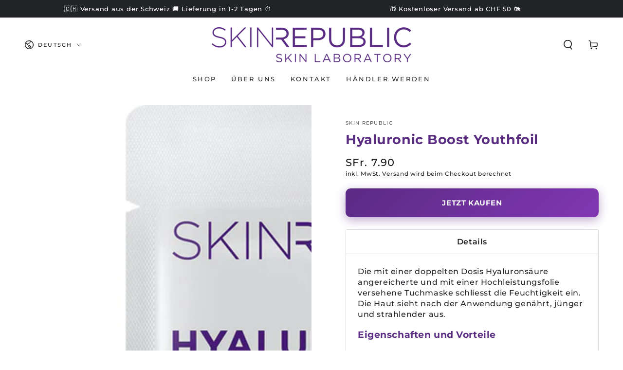

--- FILE ---
content_type: text/html; charset=utf-8
request_url: https://www.theskinrepublic.ch/products/hyaluronic-boost-youthfoil%E2%84%A2-gesichtstuchmaske
body_size: 50509
content:
<!doctype html>
<html class="no-js" lang="de">
  <head>
    <meta charset="utf-8">
    <meta http-equiv="X-UA-Compatible" content="IE=edge">
    <meta name="viewport" content="width=device-width,initial-scale=1">
    <meta name="theme-color" content="">
    <link rel="canonical" href="https://www.theskinrepublic.ch/products/hyaluronic-boost-youthfoil%e2%84%a2-gesichtstuchmaske">
    <link rel="preconnect" href="https://cdn.shopify.com" crossorigin><link rel="icon" type="image/png" href="//www.theskinrepublic.ch/cdn/shop/files/SR_180x180_a3d36292-3a12-4f5c-a23e-69ee995ef18d.png?crop=center&height=32&v=1614294725&width=32"><link rel="preconnect" href="https://fonts.shopifycdn.com" crossorigin><title>
      Hyaluronic Boost Youthfoil &ndash; Skin Republic Switzerland</title><meta name="description" content="Die mit einer doppelten Dosis Hyaluronsäure angereicherte und mit einer Hochleistungsfolie versehene Tuchmaske schliesst die Feuchtigkeit ein. Die Haut sieht nach der Anwendung genährt, jünger und strahlender aus. Eigenschaften und Vorteile Diese Tuchmaske ist mit einer Hochleistungsfolie versehen, die die Feuchtigkeit">

<meta property="og:site_name" content="Skin Republic Switzerland">
<meta property="og:url" content="https://www.theskinrepublic.ch/products/hyaluronic-boost-youthfoil%e2%84%a2-gesichtstuchmaske">
<meta property="og:title" content="Hyaluronic Boost Youthfoil">
<meta property="og:type" content="product">
<meta property="og:description" content="Die mit einer doppelten Dosis Hyaluronsäure angereicherte und mit einer Hochleistungsfolie versehene Tuchmaske schliesst die Feuchtigkeit ein. Die Haut sieht nach der Anwendung genährt, jünger und strahlender aus. Eigenschaften und Vorteile Diese Tuchmaske ist mit einer Hochleistungsfolie versehen, die die Feuchtigkeit"><meta property="og:image" content="http://www.theskinrepublic.ch/cdn/shop/files/8809525540372-1_3b0c3d4a-d5d5-4352-ae91-e6b916d6f4d2.jpg?v=1749813048">
  <meta property="og:image:secure_url" content="https://www.theskinrepublic.ch/cdn/shop/files/8809525540372-1_3b0c3d4a-d5d5-4352-ae91-e6b916d6f4d2.jpg?v=1749813048">
  <meta property="og:image:width" content="1000">
  <meta property="og:image:height" content="1000"><meta property="og:price:amount" content="7.90">
  <meta property="og:price:currency" content="CHF"><meta name="twitter:card" content="summary_large_image">
<meta name="twitter:title" content="Hyaluronic Boost Youthfoil">
<meta name="twitter:description" content="Die mit einer doppelten Dosis Hyaluronsäure angereicherte und mit einer Hochleistungsfolie versehene Tuchmaske schliesst die Feuchtigkeit ein. Die Haut sieht nach der Anwendung genährt, jünger und strahlender aus. Eigenschaften und Vorteile Diese Tuchmaske ist mit einer Hochleistungsfolie versehen, die die Feuchtigkeit">


    <script async crossorigin fetchpriority="high" src="/cdn/shopifycloud/importmap-polyfill/es-modules-shim.2.4.0.js"></script>
<script type="importmap">
      {
        "imports": {
          "mdl-scrollsnap": "//www.theskinrepublic.ch/cdn/shop/t/103/assets/scrollsnap.js?v=170600829773392310311747292255"
        }
      }
    </script>

    <script src="//www.theskinrepublic.ch/cdn/shop/t/103/assets/vendor-v4.js" defer="defer"></script>
    <script src="//www.theskinrepublic.ch/cdn/shop/t/103/assets/pubsub.js?v=64530984355039965911747292255" defer="defer"></script>
    <script src="//www.theskinrepublic.ch/cdn/shop/t/103/assets/global.js?v=181905490057203266951747292255" defer="defer"></script>
    <script src="//www.theskinrepublic.ch/cdn/shop/t/103/assets/modules-basis.js?v=7117348240208911571747292255" defer="defer"></script>

    <script>window.performance && window.performance.mark && window.performance.mark('shopify.content_for_header.start');</script><meta id="shopify-digital-wallet" name="shopify-digital-wallet" content="/26240843875/digital_wallets/dialog">
<meta name="shopify-checkout-api-token" content="67a13e26a7d5affab1df4f7c2ec5e1de">
<meta id="in-context-paypal-metadata" data-shop-id="26240843875" data-venmo-supported="false" data-environment="production" data-locale="de_DE" data-paypal-v4="true" data-currency="CHF">
<link rel="alternate" hreflang="x-default" href="https://www.theskinrepublic.ch/products/hyaluronic-boost-youthfoil%E2%84%A2-gesichtstuchmaske">
<link rel="alternate" hreflang="de" href="https://www.theskinrepublic.ch/products/hyaluronic-boost-youthfoil%E2%84%A2-gesichtstuchmaske">
<link rel="alternate" hreflang="fr" href="https://www.theskinrepublic.ch/fr/products/hyaluronic-boost-youthfoil%E2%84%A2-gesichtstuchmaske">
<link rel="alternate" hreflang="en" href="https://www.theskinrepublic.ch/en/products/hyaluronic-boost-youthfoil%E2%84%A2-gesichtstuchmaske">
<link rel="alternate" type="application/json+oembed" href="https://www.theskinrepublic.ch/products/hyaluronic-boost-youthfoil%e2%84%a2-gesichtstuchmaske.oembed">
<script async="async" src="/checkouts/internal/preloads.js?locale=de-CH"></script>
<link rel="preconnect" href="https://shop.app" crossorigin="anonymous">
<script async="async" src="https://shop.app/checkouts/internal/preloads.js?locale=de-CH&shop_id=26240843875" crossorigin="anonymous"></script>
<script id="apple-pay-shop-capabilities" type="application/json">{"shopId":26240843875,"countryCode":"CH","currencyCode":"CHF","merchantCapabilities":["supports3DS"],"merchantId":"gid:\/\/shopify\/Shop\/26240843875","merchantName":"Skin Republic Switzerland","requiredBillingContactFields":["postalAddress","email"],"requiredShippingContactFields":["postalAddress","email"],"shippingType":"shipping","supportedNetworks":["visa","masterCard","amex"],"total":{"type":"pending","label":"Skin Republic Switzerland","amount":"1.00"},"shopifyPaymentsEnabled":true,"supportsSubscriptions":true}</script>
<script id="shopify-features" type="application/json">{"accessToken":"67a13e26a7d5affab1df4f7c2ec5e1de","betas":["rich-media-storefront-analytics"],"domain":"www.theskinrepublic.ch","predictiveSearch":true,"shopId":26240843875,"locale":"de"}</script>
<script>var Shopify = Shopify || {};
Shopify.shop = "skin-republic-switzerland.myshopify.com";
Shopify.locale = "de";
Shopify.currency = {"active":"CHF","rate":"1.0"};
Shopify.country = "CH";
Shopify.theme = {"name":"Be Yours","id":180363690367,"schema_name":"Be Yours","schema_version":"8.3.1","theme_store_id":1399,"role":"main"};
Shopify.theme.handle = "null";
Shopify.theme.style = {"id":null,"handle":null};
Shopify.cdnHost = "www.theskinrepublic.ch/cdn";
Shopify.routes = Shopify.routes || {};
Shopify.routes.root = "/";</script>
<script type="module">!function(o){(o.Shopify=o.Shopify||{}).modules=!0}(window);</script>
<script>!function(o){function n(){var o=[];function n(){o.push(Array.prototype.slice.apply(arguments))}return n.q=o,n}var t=o.Shopify=o.Shopify||{};t.loadFeatures=n(),t.autoloadFeatures=n()}(window);</script>
<script>
  window.ShopifyPay = window.ShopifyPay || {};
  window.ShopifyPay.apiHost = "shop.app\/pay";
  window.ShopifyPay.redirectState = null;
</script>
<script id="shop-js-analytics" type="application/json">{"pageType":"product"}</script>
<script defer="defer" async type="module" src="//www.theskinrepublic.ch/cdn/shopifycloud/shop-js/modules/v2/client.init-shop-cart-sync_kxAhZfSm.de.esm.js"></script>
<script defer="defer" async type="module" src="//www.theskinrepublic.ch/cdn/shopifycloud/shop-js/modules/v2/chunk.common_5BMd6ono.esm.js"></script>
<script type="module">
  await import("//www.theskinrepublic.ch/cdn/shopifycloud/shop-js/modules/v2/client.init-shop-cart-sync_kxAhZfSm.de.esm.js");
await import("//www.theskinrepublic.ch/cdn/shopifycloud/shop-js/modules/v2/chunk.common_5BMd6ono.esm.js");

  window.Shopify.SignInWithShop?.initShopCartSync?.({"fedCMEnabled":true,"windoidEnabled":true});

</script>
<script>
  window.Shopify = window.Shopify || {};
  if (!window.Shopify.featureAssets) window.Shopify.featureAssets = {};
  window.Shopify.featureAssets['shop-js'] = {"shop-cart-sync":["modules/v2/client.shop-cart-sync_81xuAXRO.de.esm.js","modules/v2/chunk.common_5BMd6ono.esm.js"],"init-fed-cm":["modules/v2/client.init-fed-cm_B2l2C8gd.de.esm.js","modules/v2/chunk.common_5BMd6ono.esm.js"],"shop-button":["modules/v2/client.shop-button_DteRmTIv.de.esm.js","modules/v2/chunk.common_5BMd6ono.esm.js"],"init-windoid":["modules/v2/client.init-windoid_BrVTPDHy.de.esm.js","modules/v2/chunk.common_5BMd6ono.esm.js"],"shop-cash-offers":["modules/v2/client.shop-cash-offers_uZhaqfcC.de.esm.js","modules/v2/chunk.common_5BMd6ono.esm.js","modules/v2/chunk.modal_DhTZgVSk.esm.js"],"shop-toast-manager":["modules/v2/client.shop-toast-manager_lTRStNPf.de.esm.js","modules/v2/chunk.common_5BMd6ono.esm.js"],"init-shop-email-lookup-coordinator":["modules/v2/client.init-shop-email-lookup-coordinator_BhyMm2Vh.de.esm.js","modules/v2/chunk.common_5BMd6ono.esm.js"],"pay-button":["modules/v2/client.pay-button_uIj7-e2V.de.esm.js","modules/v2/chunk.common_5BMd6ono.esm.js"],"avatar":["modules/v2/client.avatar_BTnouDA3.de.esm.js"],"init-shop-cart-sync":["modules/v2/client.init-shop-cart-sync_kxAhZfSm.de.esm.js","modules/v2/chunk.common_5BMd6ono.esm.js"],"shop-login-button":["modules/v2/client.shop-login-button_hqVUT9QF.de.esm.js","modules/v2/chunk.common_5BMd6ono.esm.js","modules/v2/chunk.modal_DhTZgVSk.esm.js"],"init-customer-accounts-sign-up":["modules/v2/client.init-customer-accounts-sign-up_0Oyvgx7Z.de.esm.js","modules/v2/client.shop-login-button_hqVUT9QF.de.esm.js","modules/v2/chunk.common_5BMd6ono.esm.js","modules/v2/chunk.modal_DhTZgVSk.esm.js"],"init-shop-for-new-customer-accounts":["modules/v2/client.init-shop-for-new-customer-accounts_DojLPa1w.de.esm.js","modules/v2/client.shop-login-button_hqVUT9QF.de.esm.js","modules/v2/chunk.common_5BMd6ono.esm.js","modules/v2/chunk.modal_DhTZgVSk.esm.js"],"init-customer-accounts":["modules/v2/client.init-customer-accounts_DWlFj6gc.de.esm.js","modules/v2/client.shop-login-button_hqVUT9QF.de.esm.js","modules/v2/chunk.common_5BMd6ono.esm.js","modules/v2/chunk.modal_DhTZgVSk.esm.js"],"shop-follow-button":["modules/v2/client.shop-follow-button_BEIcZOGj.de.esm.js","modules/v2/chunk.common_5BMd6ono.esm.js","modules/v2/chunk.modal_DhTZgVSk.esm.js"],"lead-capture":["modules/v2/client.lead-capture_BSpzCmmh.de.esm.js","modules/v2/chunk.common_5BMd6ono.esm.js","modules/v2/chunk.modal_DhTZgVSk.esm.js"],"checkout-modal":["modules/v2/client.checkout-modal_8HiTfxyj.de.esm.js","modules/v2/chunk.common_5BMd6ono.esm.js","modules/v2/chunk.modal_DhTZgVSk.esm.js"],"shop-login":["modules/v2/client.shop-login_Fe0VhLV0.de.esm.js","modules/v2/chunk.common_5BMd6ono.esm.js","modules/v2/chunk.modal_DhTZgVSk.esm.js"],"payment-terms":["modules/v2/client.payment-terms_C8PkVPzh.de.esm.js","modules/v2/chunk.common_5BMd6ono.esm.js","modules/v2/chunk.modal_DhTZgVSk.esm.js"]};
</script>
<script>(function() {
  var isLoaded = false;
  function asyncLoad() {
    if (isLoaded) return;
    isLoaded = true;
    var urls = ["https:\/\/tabs.stationmade.com\/registered-scripts\/tabs-by-station.js?shop=skin-republic-switzerland.myshopify.com"];
    for (var i = 0; i < urls.length; i++) {
      var s = document.createElement('script');
      s.type = 'text/javascript';
      s.async = true;
      s.src = urls[i];
      var x = document.getElementsByTagName('script')[0];
      x.parentNode.insertBefore(s, x);
    }
  };
  if(window.attachEvent) {
    window.attachEvent('onload', asyncLoad);
  } else {
    window.addEventListener('load', asyncLoad, false);
  }
})();</script>
<script id="__st">var __st={"a":26240843875,"offset":3600,"reqid":"b6de52d4-66d9-4916-bb13-81b561632cea-1768982502","pageurl":"www.theskinrepublic.ch\/products\/hyaluronic-boost-youthfoil%E2%84%A2-gesichtstuchmaske","u":"447d40ef3795","p":"product","rtyp":"product","rid":3934057529443};</script>
<script>window.ShopifyPaypalV4VisibilityTracking = true;</script>
<script id="captcha-bootstrap">!function(){'use strict';const t='contact',e='account',n='new_comment',o=[[t,t],['blogs',n],['comments',n],[t,'customer']],c=[[e,'customer_login'],[e,'guest_login'],[e,'recover_customer_password'],[e,'create_customer']],r=t=>t.map((([t,e])=>`form[action*='/${t}']:not([data-nocaptcha='true']) input[name='form_type'][value='${e}']`)).join(','),a=t=>()=>t?[...document.querySelectorAll(t)].map((t=>t.form)):[];function s(){const t=[...o],e=r(t);return a(e)}const i='password',u='form_key',d=['recaptcha-v3-token','g-recaptcha-response','h-captcha-response',i],f=()=>{try{return window.sessionStorage}catch{return}},m='__shopify_v',_=t=>t.elements[u];function p(t,e,n=!1){try{const o=window.sessionStorage,c=JSON.parse(o.getItem(e)),{data:r}=function(t){const{data:e,action:n}=t;return t[m]||n?{data:e,action:n}:{data:t,action:n}}(c);for(const[e,n]of Object.entries(r))t.elements[e]&&(t.elements[e].value=n);n&&o.removeItem(e)}catch(o){console.error('form repopulation failed',{error:o})}}const l='form_type',E='cptcha';function T(t){t.dataset[E]=!0}const w=window,h=w.document,L='Shopify',v='ce_forms',y='captcha';let A=!1;((t,e)=>{const n=(g='f06e6c50-85a8-45c8-87d0-21a2b65856fe',I='https://cdn.shopify.com/shopifycloud/storefront-forms-hcaptcha/ce_storefront_forms_captcha_hcaptcha.v1.5.2.iife.js',D={infoText:'Durch hCaptcha geschützt',privacyText:'Datenschutz',termsText:'Allgemeine Geschäftsbedingungen'},(t,e,n)=>{const o=w[L][v],c=o.bindForm;if(c)return c(t,g,e,D).then(n);var r;o.q.push([[t,g,e,D],n]),r=I,A||(h.body.append(Object.assign(h.createElement('script'),{id:'captcha-provider',async:!0,src:r})),A=!0)});var g,I,D;w[L]=w[L]||{},w[L][v]=w[L][v]||{},w[L][v].q=[],w[L][y]=w[L][y]||{},w[L][y].protect=function(t,e){n(t,void 0,e),T(t)},Object.freeze(w[L][y]),function(t,e,n,w,h,L){const[v,y,A,g]=function(t,e,n){const i=e?o:[],u=t?c:[],d=[...i,...u],f=r(d),m=r(i),_=r(d.filter((([t,e])=>n.includes(e))));return[a(f),a(m),a(_),s()]}(w,h,L),I=t=>{const e=t.target;return e instanceof HTMLFormElement?e:e&&e.form},D=t=>v().includes(t);t.addEventListener('submit',(t=>{const e=I(t);if(!e)return;const n=D(e)&&!e.dataset.hcaptchaBound&&!e.dataset.recaptchaBound,o=_(e),c=g().includes(e)&&(!o||!o.value);(n||c)&&t.preventDefault(),c&&!n&&(function(t){try{if(!f())return;!function(t){const e=f();if(!e)return;const n=_(t);if(!n)return;const o=n.value;o&&e.removeItem(o)}(t);const e=Array.from(Array(32),(()=>Math.random().toString(36)[2])).join('');!function(t,e){_(t)||t.append(Object.assign(document.createElement('input'),{type:'hidden',name:u})),t.elements[u].value=e}(t,e),function(t,e){const n=f();if(!n)return;const o=[...t.querySelectorAll(`input[type='${i}']`)].map((({name:t})=>t)),c=[...d,...o],r={};for(const[a,s]of new FormData(t).entries())c.includes(a)||(r[a]=s);n.setItem(e,JSON.stringify({[m]:1,action:t.action,data:r}))}(t,e)}catch(e){console.error('failed to persist form',e)}}(e),e.submit())}));const S=(t,e)=>{t&&!t.dataset[E]&&(n(t,e.some((e=>e===t))),T(t))};for(const o of['focusin','change'])t.addEventListener(o,(t=>{const e=I(t);D(e)&&S(e,y())}));const B=e.get('form_key'),M=e.get(l),P=B&&M;t.addEventListener('DOMContentLoaded',(()=>{const t=y();if(P)for(const e of t)e.elements[l].value===M&&p(e,B);[...new Set([...A(),...v().filter((t=>'true'===t.dataset.shopifyCaptcha))])].forEach((e=>S(e,t)))}))}(h,new URLSearchParams(w.location.search),n,t,e,['guest_login'])})(!0,!0)}();</script>
<script integrity="sha256-4kQ18oKyAcykRKYeNunJcIwy7WH5gtpwJnB7kiuLZ1E=" data-source-attribution="shopify.loadfeatures" defer="defer" src="//www.theskinrepublic.ch/cdn/shopifycloud/storefront/assets/storefront/load_feature-a0a9edcb.js" crossorigin="anonymous"></script>
<script crossorigin="anonymous" defer="defer" src="//www.theskinrepublic.ch/cdn/shopifycloud/storefront/assets/shopify_pay/storefront-65b4c6d7.js?v=20250812"></script>
<script data-source-attribution="shopify.dynamic_checkout.dynamic.init">var Shopify=Shopify||{};Shopify.PaymentButton=Shopify.PaymentButton||{isStorefrontPortableWallets:!0,init:function(){window.Shopify.PaymentButton.init=function(){};var t=document.createElement("script");t.src="https://www.theskinrepublic.ch/cdn/shopifycloud/portable-wallets/latest/portable-wallets.de.js",t.type="module",document.head.appendChild(t)}};
</script>
<script data-source-attribution="shopify.dynamic_checkout.buyer_consent">
  function portableWalletsHideBuyerConsent(e){var t=document.getElementById("shopify-buyer-consent"),n=document.getElementById("shopify-subscription-policy-button");t&&n&&(t.classList.add("hidden"),t.setAttribute("aria-hidden","true"),n.removeEventListener("click",e))}function portableWalletsShowBuyerConsent(e){var t=document.getElementById("shopify-buyer-consent"),n=document.getElementById("shopify-subscription-policy-button");t&&n&&(t.classList.remove("hidden"),t.removeAttribute("aria-hidden"),n.addEventListener("click",e))}window.Shopify?.PaymentButton&&(window.Shopify.PaymentButton.hideBuyerConsent=portableWalletsHideBuyerConsent,window.Shopify.PaymentButton.showBuyerConsent=portableWalletsShowBuyerConsent);
</script>
<script data-source-attribution="shopify.dynamic_checkout.cart.bootstrap">document.addEventListener("DOMContentLoaded",(function(){function t(){return document.querySelector("shopify-accelerated-checkout-cart, shopify-accelerated-checkout")}if(t())Shopify.PaymentButton.init();else{new MutationObserver((function(e,n){t()&&(Shopify.PaymentButton.init(),n.disconnect())})).observe(document.body,{childList:!0,subtree:!0})}}));
</script>
<link id="shopify-accelerated-checkout-styles" rel="stylesheet" media="screen" href="https://www.theskinrepublic.ch/cdn/shopifycloud/portable-wallets/latest/accelerated-checkout-backwards-compat.css" crossorigin="anonymous">
<style id="shopify-accelerated-checkout-cart">
        #shopify-buyer-consent {
  margin-top: 1em;
  display: inline-block;
  width: 100%;
}

#shopify-buyer-consent.hidden {
  display: none;
}

#shopify-subscription-policy-button {
  background: none;
  border: none;
  padding: 0;
  text-decoration: underline;
  font-size: inherit;
  cursor: pointer;
}

#shopify-subscription-policy-button::before {
  box-shadow: none;
}

      </style>
<script id="sections-script" data-sections="header" defer="defer" src="//www.theskinrepublic.ch/cdn/shop/t/103/compiled_assets/scripts.js?v=10974"></script>
<script>window.performance && window.performance.mark && window.performance.mark('shopify.content_for_header.end');</script><style data-shopify>@font-face {
  font-family: Montserrat;
  font-weight: 500;
  font-style: normal;
  font-display: swap;
  src: url("//www.theskinrepublic.ch/cdn/fonts/montserrat/montserrat_n5.07ef3781d9c78c8b93c98419da7ad4fbeebb6635.woff2") format("woff2"),
       url("//www.theskinrepublic.ch/cdn/fonts/montserrat/montserrat_n5.adf9b4bd8b0e4f55a0b203cdd84512667e0d5e4d.woff") format("woff");
}

  @font-face {
  font-family: Montserrat;
  font-weight: 600;
  font-style: normal;
  font-display: swap;
  src: url("//www.theskinrepublic.ch/cdn/fonts/montserrat/montserrat_n6.1326b3e84230700ef15b3a29fb520639977513e0.woff2") format("woff2"),
       url("//www.theskinrepublic.ch/cdn/fonts/montserrat/montserrat_n6.652f051080eb14192330daceed8cd53dfdc5ead9.woff") format("woff");
}

  @font-face {
  font-family: Montserrat;
  font-weight: 500;
  font-style: italic;
  font-display: swap;
  src: url("//www.theskinrepublic.ch/cdn/fonts/montserrat/montserrat_i5.d3a783eb0cc26f2fda1e99d1dfec3ebaea1dc164.woff2") format("woff2"),
       url("//www.theskinrepublic.ch/cdn/fonts/montserrat/montserrat_i5.76d414ea3d56bb79ef992a9c62dce2e9063bc062.woff") format("woff");
}

  @font-face {
  font-family: Montserrat;
  font-weight: 600;
  font-style: italic;
  font-display: swap;
  src: url("//www.theskinrepublic.ch/cdn/fonts/montserrat/montserrat_i6.e90155dd2f004112a61c0322d66d1f59dadfa84b.woff2") format("woff2"),
       url("//www.theskinrepublic.ch/cdn/fonts/montserrat/montserrat_i6.41470518d8e9d7f1bcdd29a447c2397e5393943f.woff") format("woff");
}

  @font-face {
  font-family: Montserrat;
  font-weight: 700;
  font-style: normal;
  font-display: swap;
  src: url("//www.theskinrepublic.ch/cdn/fonts/montserrat/montserrat_n7.3c434e22befd5c18a6b4afadb1e3d77c128c7939.woff2") format("woff2"),
       url("//www.theskinrepublic.ch/cdn/fonts/montserrat/montserrat_n7.5d9fa6e2cae713c8fb539a9876489d86207fe957.woff") format("woff");
}

  @font-face {
  font-family: Montserrat;
  font-weight: 600;
  font-style: normal;
  font-display: swap;
  src: url("//www.theskinrepublic.ch/cdn/fonts/montserrat/montserrat_n6.1326b3e84230700ef15b3a29fb520639977513e0.woff2") format("woff2"),
       url("//www.theskinrepublic.ch/cdn/fonts/montserrat/montserrat_n6.652f051080eb14192330daceed8cd53dfdc5ead9.woff") format("woff");
}


  :root {
    --font-body-family: Montserrat, sans-serif;
    --font-body-style: normal;
    --font-body-weight: 500;

    --font-heading-family: Montserrat, sans-serif;
    --font-heading-style: normal;
    --font-heading-weight: 700;

    --font-body-scale: 1.0;
    --font-heading-scale: 0.95;

    --font-navigation-family: var(--font-body-family);
    --font-navigation-size: 13px;
    --font-navigation-weight: var(--font-body-weight);
    --font-button-family: var(--font-body-family);
    --font-button-size: 13px;
    --font-button-baseline: 0rem;
    --font-price-family: var(--font-heading-family);
    --font-price-scale: var(--font-heading-scale);

    --color-base-text: 33, 35, 38;
    --color-base-background: 255, 255, 255;
    --color-base-solid-button-labels: 255, 255, 255;
    --color-base-outline-button-labels: 33, 35, 38;
    --color-base-accent: 89, 44, 130;
    --color-base-heading: 89, 44, 130;
    --color-base-border: 210, 213, 217;
    --color-placeholder: 255, 255, 255;
    --color-overlay: 33, 35, 38;
    --color-keyboard-focus: 89, 44, 130;
    --color-shadow: 168, 232, 226;
    --shadow-opacity: 1;

    --color-background-dark: 235, 235, 235;
    --color-price: #1a1b18;
    --color-sale-price: #e95299;
    --color-sale-badge-background: #212326;
    --color-reviews: #592c82;
    --color-critical: #d72c0d;
    --color-success: #008060;
    --color-highlight: 255, 181, 3;

    --payment-terms-background-color: #ffffff;
    --page-width: 160rem;
    --page-width-margin: 0rem;

    --card-color-scheme: var(--color-placeholder);
    --card-text-alignment: center;
    --card-flex-alignment: center;
    --card-image-padding: 2px;
    --card-border-width: 0px;
    --card-radius: 4px;
    --card-shadow-horizontal-offset: 0px;
    --card-shadow-vertical-offset: 0px;
    
    --button-radius: 4px;
    --button-border-width: 2px;
    --button-shadow-horizontal-offset: 4px;
    --button-shadow-vertical-offset: 4px;

    --spacing-sections-desktop: 0px;
    --spacing-sections-mobile: 0px;

    --gradient-free-ship-progress: linear-gradient(325deg,#F9423A 0,#F1E04D 100%);
    --gradient-free-ship-complete: linear-gradient(325deg, #049cff 0, #35ee7a 100%);

    --plabel-price-tag-color: #000000;
    --plabel-price-tag-background: #d1d5db;
    --plabel-price-tag-height: 2.5rem;

    --swatch-outline-color: #f4f6f8;
  }

  *,
  *::before,
  *::after {
    box-sizing: inherit;
  }

  html {
    box-sizing: border-box;
    font-size: calc(var(--font-body-scale) * 62.5%);
    height: 100%;
  }

  body {
    min-height: 100%;
    margin: 0;
    font-size: 1.5rem;
    letter-spacing: 0.06rem;
    line-height: calc(1 + 0.8 / var(--font-body-scale));
    font-family: var(--font-body-family);
    font-style: var(--font-body-style);
    font-weight: var(--font-body-weight);
  }

  @media screen and (min-width: 750px) {
    body {
      font-size: 1.6rem;
    }
  }</style><link href="//www.theskinrepublic.ch/cdn/shop/t/103/assets/base.css?v=94687778873411575841747292254" rel="stylesheet" type="text/css" media="all" /><link rel="stylesheet" href="//www.theskinrepublic.ch/cdn/shop/t/103/assets/apps.css?v=58555770612562691921747292254" media="print" fetchpriority="low" onload="this.media='all'"><link rel="preload" as="font" href="//www.theskinrepublic.ch/cdn/fonts/montserrat/montserrat_n5.07ef3781d9c78c8b93c98419da7ad4fbeebb6635.woff2" type="font/woff2" crossorigin><link rel="preload" as="font" href="//www.theskinrepublic.ch/cdn/fonts/montserrat/montserrat_n7.3c434e22befd5c18a6b4afadb1e3d77c128c7939.woff2" type="font/woff2" crossorigin><link rel="stylesheet" href="//www.theskinrepublic.ch/cdn/shop/t/103/assets/component-predictive-search.css?v=94320327991181004901747292255" media="print" onload="this.media='all'"><script>
  document.documentElement.classList.replace('no-js', 'js');

  window.theme = window.theme || {};

  theme.routes = {
    root_url: '/',
    cart_url: '/cart',
    cart_add_url: '/cart/add',
    cart_change_url: '/cart/change',
    cart_update_url: '/cart/update',
    search_url: '/search',
    predictive_search_url: '/search/suggest'
  };

  theme.cartStrings = {
    error: `Bei der Aktualisierung Ihres Warenkorbs ist ein Fehler aufgetreten. Bitte versuche es erneut.`,
    quantityError: `Sie können nur [quantity] dieser Artikel in Ihren Warenkorb legen.`
  };

  theme.variantStrings = {
    addToCart: `In den Warenkorb`,
    soldOut: `Ausverkauft`,
    unavailable: `nicht verfügbar`,
    preOrder: `Vorbestellen`
  };

  theme.accessibilityStrings = {
    imageAvailable: `Bild [index] ist jetzt in der Galerieansicht verfügbar`,
    shareSuccess: `Link in die Zwischenablage kopiert!`,
    fillInAllLineItemPropertyRequiredFields: `Bitte füllen Sie alle erforderlichen Felder aus`
  }

  theme.dateStrings = {
    d: `T`,
    day: `Tag`,
    days: `Tage`,
    hour: `Stunde`,
    hours: `Stunden`,
    minute: `Minute`,
    minutes: `Minuten`,
    second: `Sekunde`,
    seconds: `Sekunden`
  };theme.shopSettings = {
    moneyFormat: "\u003cspan class=money\u003eSFr. {{ amount }}\u003c\/span\u003e",
    isoCode: "CHF",
    cartDrawer: true,
    currencyCode: false,
    giftwrapRate: 'product'
  };

  theme.settings = {
    themeName: 'Be Yours',
    themeVersion: '8.3.1',
    agencyId: ''
  };

  /*! (c) Andrea Giammarchi @webreflection ISC */
  !function(){"use strict";var e=function(e,t){var n=function(e){for(var t=0,n=e.length;t<n;t++)r(e[t])},r=function(e){var t=e.target,n=e.attributeName,r=e.oldValue;t.attributeChangedCallback(n,r,t.getAttribute(n))};return function(o,a){var l=o.constructor.observedAttributes;return l&&e(a).then((function(){new t(n).observe(o,{attributes:!0,attributeOldValue:!0,attributeFilter:l});for(var e=0,a=l.length;e<a;e++)o.hasAttribute(l[e])&&r({target:o,attributeName:l[e],oldValue:null})})),o}};function t(e,t){(null==t||t>e.length)&&(t=e.length);for(var n=0,r=new Array(t);n<t;n++)r[n]=e[n];return r}function n(e,n){var r="undefined"!=typeof Symbol&&e[Symbol.iterator]||e["@@iterator"];if(!r){if(Array.isArray(e)||(r=function(e,n){if(e){if("string"==typeof e)return t(e,n);var r=Object.prototype.toString.call(e).slice(8,-1);return"Object"===r&&e.constructor&&(r=e.constructor.name),"Map"===r||"Set"===r?Array.from(e):"Arguments"===r||/^(?:Ui|I)nt(?:8|16|32)(?:Clamped)?Array$/.test(r)?t(e,n):void 0}}(e))||n&&e&&"number"==typeof e.length){r&&(e=r);var o=0,a=function(){};return{s:a,n:function(){return o>=e.length?{done:!0}:{done:!1,value:e[o++]}},e:function(e){throw e},f:a}}throw new TypeError("Invalid attempt to iterate non-iterable instance.\nIn order to be iterable, non-array objects must have a [Symbol.iterator]() method.")}var l,i=!0,u=!1;return{s:function(){r=r.call(e)},n:function(){var e=r.next();return i=e.done,e},e:function(e){u=!0,l=e},f:function(){try{i||null==r.return||r.return()}finally{if(u)throw l}}}}
  /*! (c) Andrea Giammarchi - ISC */var r=!0,o=!1,a="querySelectorAll",l="querySelectorAll",i=self,u=i.document,c=i.Element,s=i.MutationObserver,f=i.Set,d=i.WeakMap,h=function(e){return l in e},v=[].filter,g=function(e){var t=new d,i=function(n,r){var o;if(r)for(var a,l=function(e){return e.matches||e.webkitMatchesSelector||e.msMatchesSelector}(n),i=0,u=p.length;i<u;i++)l.call(n,a=p[i])&&(t.has(n)||t.set(n,new f),(o=t.get(n)).has(a)||(o.add(a),e.handle(n,r,a)));else t.has(n)&&(o=t.get(n),t.delete(n),o.forEach((function(t){e.handle(n,r,t)})))},g=function(e){for(var t=!(arguments.length>1&&void 0!==arguments[1])||arguments[1],n=0,r=e.length;n<r;n++)i(e[n],t)},p=e.query,y=e.root||u,m=function(e){var t=arguments.length>1&&void 0!==arguments[1]?arguments[1]:document,l=arguments.length>2&&void 0!==arguments[2]?arguments[2]:MutationObserver,i=arguments.length>3&&void 0!==arguments[3]?arguments[3]:["*"],u=function t(o,l,i,u,c,s){var f,d=n(o);try{for(d.s();!(f=d.n()).done;){var h=f.value;(s||a in h)&&(c?i.has(h)||(i.add(h),u.delete(h),e(h,c)):u.has(h)||(u.add(h),i.delete(h),e(h,c)),s||t(h[a](l),l,i,u,c,r))}}catch(e){d.e(e)}finally{d.f()}},c=new l((function(e){if(i.length){var t,a=i.join(","),l=new Set,c=new Set,s=n(e);try{for(s.s();!(t=s.n()).done;){var f=t.value,d=f.addedNodes,h=f.removedNodes;u(h,a,l,c,o,o),u(d,a,l,c,r,o)}}catch(e){s.e(e)}finally{s.f()}}})),s=c.observe;return(c.observe=function(e){return s.call(c,e,{subtree:r,childList:r})})(t),c}(i,y,s,p),b=c.prototype.attachShadow;return b&&(c.prototype.attachShadow=function(e){var t=b.call(this,e);return m.observe(t),t}),p.length&&g(y[l](p)),{drop:function(e){for(var n=0,r=e.length;n<r;n++)t.delete(e[n])},flush:function(){for(var e=m.takeRecords(),t=0,n=e.length;t<n;t++)g(v.call(e[t].removedNodes,h),!1),g(v.call(e[t].addedNodes,h),!0)},observer:m,parse:g}},p=self,y=p.document,m=p.Map,b=p.MutationObserver,w=p.Object,E=p.Set,S=p.WeakMap,A=p.Element,M=p.HTMLElement,O=p.Node,N=p.Error,C=p.TypeError,T=p.Reflect,q=w.defineProperty,I=w.keys,D=w.getOwnPropertyNames,L=w.setPrototypeOf,P=!self.customElements,k=function(e){for(var t=I(e),n=[],r=t.length,o=0;o<r;o++)n[o]=e[t[o]],delete e[t[o]];return function(){for(var o=0;o<r;o++)e[t[o]]=n[o]}};if(P){var x=function(){var e=this.constructor;if(!$.has(e))throw new C("Illegal constructor");var t=$.get(e);if(W)return z(W,t);var n=H.call(y,t);return z(L(n,e.prototype),t)},H=y.createElement,$=new m,_=new m,j=new m,R=new m,V=[],U=g({query:V,handle:function(e,t,n){var r=j.get(n);if(t&&!r.isPrototypeOf(e)){var o=k(e);W=L(e,r);try{new r.constructor}finally{W=null,o()}}var a="".concat(t?"":"dis","connectedCallback");a in r&&e[a]()}}).parse,W=null,F=function(e){if(!_.has(e)){var t,n=new Promise((function(e){t=e}));_.set(e,{$:n,_:t})}return _.get(e).$},z=e(F,b);q(self,"customElements",{configurable:!0,value:{define:function(e,t){if(R.has(e))throw new N('the name "'.concat(e,'" has already been used with this registry'));$.set(t,e),j.set(e,t.prototype),R.set(e,t),V.push(e),F(e).then((function(){U(y.querySelectorAll(e))})),_.get(e)._(t)},get:function(e){return R.get(e)},whenDefined:F}}),q(x.prototype=M.prototype,"constructor",{value:x}),q(self,"HTMLElement",{configurable:!0,value:x}),q(y,"createElement",{configurable:!0,value:function(e,t){var n=t&&t.is,r=n?R.get(n):R.get(e);return r?new r:H.call(y,e)}}),"isConnected"in O.prototype||q(O.prototype,"isConnected",{configurable:!0,get:function(){return!(this.ownerDocument.compareDocumentPosition(this)&this.DOCUMENT_POSITION_DISCONNECTED)}})}else if(P=!self.customElements.get("extends-li"))try{var B=function e(){return self.Reflect.construct(HTMLLIElement,[],e)};B.prototype=HTMLLIElement.prototype;var G="extends-li";self.customElements.define("extends-li",B,{extends:"li"}),P=y.createElement("li",{is:G}).outerHTML.indexOf(G)<0;var J=self.customElements,K=J.get,Q=J.whenDefined;q(self.customElements,"whenDefined",{configurable:!0,value:function(e){var t=this;return Q.call(this,e).then((function(n){return n||K.call(t,e)}))}})}catch(e){}if(P){var X=function(e){var t=ae.get(e);ve(t.querySelectorAll(this),e.isConnected)},Y=self.customElements,Z=y.createElement,ee=Y.define,te=Y.get,ne=Y.upgrade,re=T||{construct:function(e){return e.call(this)}},oe=re.construct,ae=new S,le=new E,ie=new m,ue=new m,ce=new m,se=new m,fe=[],de=[],he=function(e){return se.get(e)||te.call(Y,e)},ve=g({query:de,handle:function(e,t,n){var r=ce.get(n);if(t&&!r.isPrototypeOf(e)){var o=k(e);be=L(e,r);try{new r.constructor}finally{be=null,o()}}var a="".concat(t?"":"dis","connectedCallback");a in r&&e[a]()}}).parse,ge=g({query:fe,handle:function(e,t){ae.has(e)&&(t?le.add(e):le.delete(e),de.length&&X.call(de,e))}}).parse,pe=A.prototype.attachShadow;pe&&(A.prototype.attachShadow=function(e){var t=pe.call(this,e);return ae.set(this,t),t});var ye=function(e){if(!ue.has(e)){var t,n=new Promise((function(e){t=e}));ue.set(e,{$:n,_:t})}return ue.get(e).$},me=e(ye,b),be=null;D(self).filter((function(e){return/^HTML.*Element$/.test(e)})).forEach((function(e){var t=self[e];function n(){var e=this.constructor;if(!ie.has(e))throw new C("Illegal constructor");var n=ie.get(e),r=n.is,o=n.tag;if(r){if(be)return me(be,r);var a=Z.call(y,o);return a.setAttribute("is",r),me(L(a,e.prototype),r)}return oe.call(this,t,[],e)}q(n.prototype=t.prototype,"constructor",{value:n}),q(self,e,{value:n})})),q(y,"createElement",{configurable:!0,value:function(e,t){var n=t&&t.is;if(n){var r=se.get(n);if(r&&ie.get(r).tag===e)return new r}var o=Z.call(y,e);return n&&o.setAttribute("is",n),o}}),q(Y,"get",{configurable:!0,value:he}),q(Y,"whenDefined",{configurable:!0,value:ye}),q(Y,"upgrade",{configurable:!0,value:function(e){var t=e.getAttribute("is");if(t){var n=se.get(t);if(n)return void me(L(e,n.prototype),t)}ne.call(Y,e)}}),q(Y,"define",{configurable:!0,value:function(e,t,n){if(he(e))throw new N("'".concat(e,"' has already been defined as a custom element"));var r,o=n&&n.extends;ie.set(t,o?{is:e,tag:o}:{is:"",tag:e}),o?(r="".concat(o,'[is="').concat(e,'"]'),ce.set(r,t.prototype),se.set(e,t),de.push(r)):(ee.apply(Y,arguments),fe.push(r=e)),ye(e).then((function(){o?(ve(y.querySelectorAll(r)),le.forEach(X,[r])):ge(y.querySelectorAll(r))})),ue.get(e)._(t)}})}}();
</script>
<!-- BEGIN app block: shopify://apps/tabs-studio/blocks/global_embed_block/19980fb9-f2ca-4ada-ad36-c0364c3318b8 -->
<style id="tabs-by-station-custom-styles">
  .station-tabs .station-tabs-content-inner{border-width:1px !important;background-color:#FFFFFF !important;border-color:#d8dadd !important;padding:24px !important;}.station-tabs.mod-full-width .station-tabs-content-inner{border-width:0 !important;padding:10px 24px 24px !important;border-radius:0 !important;}.station-tabs .station-tabs-link{padding:12px 24px !important;margin:0 0 -1px -1px !important;border-width:1px 1px 0 1px !important;border-color:#d8dadd !important;flex:1 0 auto !important;text-align:center !important;}.station-tabs.mod-full-width .station-tabs-link{padding:14px 24px !important;margin:0 !important;border-width:1px 0 0 !important;border-radius:0 !important;}.station-tabs .station-tabs-link.is-active{font-weight:600 !important;background-color:#FFFFFF !important;}.station-tabs .station-tabs-link:first-of-type{margin:0 0 -1px 0 !important;}.station-tabs.mod-full-width {border-width:1px !important;border-radius:3px !important;border-color:#d8dadd !important;}.station-tabs.mod-full-width .station-tabs-link:first-of-type{border-width:0 !important;} 
  
</style>

<script id="station-tabs-data-json" type="application/json">{
  "globalAbove": null,
  "globalBelow": null,
  "proTabsHTML": "",
  "productTitle": "Hyaluronic Boost Youthfoil",
  "productDescription": "\u003cp\u003eDie mit einer doppelten Dosis Hyaluronsäure angereicherte und mit einer Hochleistungsfolie versehene Tuchmaske schliesst die Feuchtigkeit ein. Die Haut sieht nach der Anwendung genährt, jünger und strahlender aus.\u003c\/p\u003e\n\u003ch3\u003eEigenschaften und Vorteile\u003c\/h3\u003e\n\u003cul\u003e\n\u003cli\u003eDiese Tuchmaske ist mit einer Hochleistungsfolie versehen, die die Feuchtigkeit nicht entweichen lässt.\u003c\/li\u003e\n\u003cli\u003eSie wirkt gezielt gegen die sichtbaren Zeichen der Hautalterung und reduziert diese\u003c\/li\u003e\n\u003cli\u003eAntioxidantien schützen vor Umweltschadstoffen\u003c\/li\u003e\n\u003c\/ul\u003e\n\u003cul\u003e\u003c\/ul\u003e\n\u003ch4\u003eAnwendung\u003c\/h4\u003e\n\u003cp\u003eHaut reinigen. Maske aus der Packung entnehmen. Die Maske hat zwei Seiten. Die weisse Seite der Maske auf das Gesicht auflegen. Die Folienseite muss nach aussen zeigen. Für 15–20 Minuten auf der Haut lassen. Maske abnehmen. Nicht abspülen. Überschüssiges Serum kann auf Hals, Dekolleté und Hände verteilt werden.\u003c\/p\u003e\n\u003ch4\u003eHauptinhaltsstoffe\u003c\/h4\u003e\n\u003ch3\u003eDoppelte Dosis an Hyaluronsäure\u003c\/h3\u003e\n\u003cp\u003eHyaluronsäuremoleküle besitzen die einzigartige Fähigkeit, das Tausendfache ihres Eigengewichts an Wasser aufzunehmen, mehr als jede andere biologische Substanz. Hyaluronsäure ist darüber hinaus ein „intelligenter Nährstoff“, da sie ihre Feuchtigkeitsaufnahmefähigkeit je nach Luftfeuchtigkeit – entsprechend Jahreszeit und Klima – anpassen kann. Dadurch verbessert sich der Feuchtigkeitsgehalt der Haut, während gleichzeitig die Hautbarriere gestärkt wird, wodurch die Haut sichtbar und fühlbar weicher, glatter und straffer aussieht.\u003c\/p\u003e\n\u003ch3\u003eVitamin E\u003c\/h3\u003e\n\u003cp\u003eDas wirkungsvolle Antioxidans mit Anti-Aging-Eigenschaften hilft, die Schäden durch Sonneneinstrahlung und freie Radikale zu reduzieren. Stark hydratisierendes Vitamin E hilft dabei, Hautentzündungen zu reduzieren und Festigkeit, Tonus und Struktur der Haut zu verbessern.\u003c\/p\u003e\n\u003ch3\u003eKollagen\u003cbr\u003e\n\u003c\/h3\u003e\n\u003cp\u003eKollagen wahrt die Elastizität und Festigkeit der Haut durch Stimulieren der Synthese von neuem Kollagen. Feine Linien und tiefere Fältchen werden so sichtbar minimiert. Kollagen fördert die Zellerneuerung und minimiert die Kontraktion von Gesichtsmuskeln – die Ursache von Falten.\u003c\/p\u003e\n\u003ch4\u003eIngredients\u003c\/h4\u003e\nAqua\/Water\/Eau, Glycerin, Propylene Glycol, Benzyl Glycol, Panthenol, Polysorbate 80, Triethanolamine, Carbomer, Hydroxyethylcellulose, Ethylhexylglycerin, Disodium EDTA, Adenosine, Raspberry Ketone, Sodium Hyaluronate, 1,2-Hexanediol, Sodium Nitrate, Butylene Glycol, Glyoxal, Caprylic\/Capric Triglyceride, Hydrogenated Lecithin, Glycine Soja(Soybean) Seed Extract, Ubiquinone, Tocopheryl Acetate, Parfum\/Fragrance.",
  "icons": []
}</script>

<script>
  document.documentElement.classList.add('tabsst-loading');
  document.addEventListener('stationTabsLegacyAPILoaded', function(e) {
    e.detail.isLegacy = true;
    });

  document.addEventListener('stationTabsAPIReady', function(e) {
    var Tabs = e.detail;

    if (Tabs.appSettings) {
      Tabs.appSettings = {"default_tab":true,"default_tab_title":"Details","show_stop_element":true,"layout":"automatic","layout_breakpoint":768,"deep_links":true,"clean_content_level":"no_attrs","open_first_tab":true,"allow_multiple_open":false,"remove_empty_tabs":null,"start_tab_element":"h4"};
      Tabs.appSettings = {lang: 'de'};

      Tabs.appSettings = {
        indicatorType: "",
        indicatorPlacement: "after"
      };
    }

    if (Tabs.isLegacy) { return; }
          Tabs.init(null, {
            initializeDescription: true,
            fallback: true
          });
  });

  
</script>

<svg style="display:none" aria-hidden="true">
  <defs>
    
  </defs>
</svg>

<!-- END app block --><!-- BEGIN app block: shopify://apps/instafeed/blocks/head-block/c447db20-095d-4a10-9725-b5977662c9d5 --><link rel="preconnect" href="https://cdn.nfcube.com/">
<link rel="preconnect" href="https://scontent.cdninstagram.com/">


  <script>
    document.addEventListener('DOMContentLoaded', function () {
      let instafeedScript = document.createElement('script');

      
        instafeedScript.src = 'https://cdn.nfcube.com/instafeed-26e95d85031a769f292ccd7595b60cb3.js';
      

      document.body.appendChild(instafeedScript);
    });
  </script>





<!-- END app block --><script src="https://cdn.shopify.com/extensions/019bc76a-106b-751f-9c25-43ddd98bfc27/tabs-studio-27/assets/s3340b1d9cf54.js" type="text/javascript" defer="defer"></script>
<link href="https://cdn.shopify.com/extensions/019bc76a-106b-751f-9c25-43ddd98bfc27/tabs-studio-27/assets/ccf2dff1a1a65.css" rel="stylesheet" type="text/css" media="all">
<link href="https://monorail-edge.shopifysvc.com" rel="dns-prefetch">
<script>(function(){if ("sendBeacon" in navigator && "performance" in window) {try {var session_token_from_headers = performance.getEntriesByType('navigation')[0].serverTiming.find(x => x.name == '_s').description;} catch {var session_token_from_headers = undefined;}var session_cookie_matches = document.cookie.match(/_shopify_s=([^;]*)/);var session_token_from_cookie = session_cookie_matches && session_cookie_matches.length === 2 ? session_cookie_matches[1] : "";var session_token = session_token_from_headers || session_token_from_cookie || "";function handle_abandonment_event(e) {var entries = performance.getEntries().filter(function(entry) {return /monorail-edge.shopifysvc.com/.test(entry.name);});if (!window.abandonment_tracked && entries.length === 0) {window.abandonment_tracked = true;var currentMs = Date.now();var navigation_start = performance.timing.navigationStart;var payload = {shop_id: 26240843875,url: window.location.href,navigation_start,duration: currentMs - navigation_start,session_token,page_type: "product"};window.navigator.sendBeacon("https://monorail-edge.shopifysvc.com/v1/produce", JSON.stringify({schema_id: "online_store_buyer_site_abandonment/1.1",payload: payload,metadata: {event_created_at_ms: currentMs,event_sent_at_ms: currentMs}}));}}window.addEventListener('pagehide', handle_abandonment_event);}}());</script>
<script id="web-pixels-manager-setup">(function e(e,d,r,n,o){if(void 0===o&&(o={}),!Boolean(null===(a=null===(i=window.Shopify)||void 0===i?void 0:i.analytics)||void 0===a?void 0:a.replayQueue)){var i,a;window.Shopify=window.Shopify||{};var t=window.Shopify;t.analytics=t.analytics||{};var s=t.analytics;s.replayQueue=[],s.publish=function(e,d,r){return s.replayQueue.push([e,d,r]),!0};try{self.performance.mark("wpm:start")}catch(e){}var l=function(){var e={modern:/Edge?\/(1{2}[4-9]|1[2-9]\d|[2-9]\d{2}|\d{4,})\.\d+(\.\d+|)|Firefox\/(1{2}[4-9]|1[2-9]\d|[2-9]\d{2}|\d{4,})\.\d+(\.\d+|)|Chrom(ium|e)\/(9{2}|\d{3,})\.\d+(\.\d+|)|(Maci|X1{2}).+ Version\/(15\.\d+|(1[6-9]|[2-9]\d|\d{3,})\.\d+)([,.]\d+|)( \(\w+\)|)( Mobile\/\w+|) Safari\/|Chrome.+OPR\/(9{2}|\d{3,})\.\d+\.\d+|(CPU[ +]OS|iPhone[ +]OS|CPU[ +]iPhone|CPU IPhone OS|CPU iPad OS)[ +]+(15[._]\d+|(1[6-9]|[2-9]\d|\d{3,})[._]\d+)([._]\d+|)|Android:?[ /-](13[3-9]|1[4-9]\d|[2-9]\d{2}|\d{4,})(\.\d+|)(\.\d+|)|Android.+Firefox\/(13[5-9]|1[4-9]\d|[2-9]\d{2}|\d{4,})\.\d+(\.\d+|)|Android.+Chrom(ium|e)\/(13[3-9]|1[4-9]\d|[2-9]\d{2}|\d{4,})\.\d+(\.\d+|)|SamsungBrowser\/([2-9]\d|\d{3,})\.\d+/,legacy:/Edge?\/(1[6-9]|[2-9]\d|\d{3,})\.\d+(\.\d+|)|Firefox\/(5[4-9]|[6-9]\d|\d{3,})\.\d+(\.\d+|)|Chrom(ium|e)\/(5[1-9]|[6-9]\d|\d{3,})\.\d+(\.\d+|)([\d.]+$|.*Safari\/(?![\d.]+ Edge\/[\d.]+$))|(Maci|X1{2}).+ Version\/(10\.\d+|(1[1-9]|[2-9]\d|\d{3,})\.\d+)([,.]\d+|)( \(\w+\)|)( Mobile\/\w+|) Safari\/|Chrome.+OPR\/(3[89]|[4-9]\d|\d{3,})\.\d+\.\d+|(CPU[ +]OS|iPhone[ +]OS|CPU[ +]iPhone|CPU IPhone OS|CPU iPad OS)[ +]+(10[._]\d+|(1[1-9]|[2-9]\d|\d{3,})[._]\d+)([._]\d+|)|Android:?[ /-](13[3-9]|1[4-9]\d|[2-9]\d{2}|\d{4,})(\.\d+|)(\.\d+|)|Mobile Safari.+OPR\/([89]\d|\d{3,})\.\d+\.\d+|Android.+Firefox\/(13[5-9]|1[4-9]\d|[2-9]\d{2}|\d{4,})\.\d+(\.\d+|)|Android.+Chrom(ium|e)\/(13[3-9]|1[4-9]\d|[2-9]\d{2}|\d{4,})\.\d+(\.\d+|)|Android.+(UC? ?Browser|UCWEB|U3)[ /]?(15\.([5-9]|\d{2,})|(1[6-9]|[2-9]\d|\d{3,})\.\d+)\.\d+|SamsungBrowser\/(5\.\d+|([6-9]|\d{2,})\.\d+)|Android.+MQ{2}Browser\/(14(\.(9|\d{2,})|)|(1[5-9]|[2-9]\d|\d{3,})(\.\d+|))(\.\d+|)|K[Aa][Ii]OS\/(3\.\d+|([4-9]|\d{2,})\.\d+)(\.\d+|)/},d=e.modern,r=e.legacy,n=navigator.userAgent;return n.match(d)?"modern":n.match(r)?"legacy":"unknown"}(),u="modern"===l?"modern":"legacy",c=(null!=n?n:{modern:"",legacy:""})[u],f=function(e){return[e.baseUrl,"/wpm","/b",e.hashVersion,"modern"===e.buildTarget?"m":"l",".js"].join("")}({baseUrl:d,hashVersion:r,buildTarget:u}),m=function(e){var d=e.version,r=e.bundleTarget,n=e.surface,o=e.pageUrl,i=e.monorailEndpoint;return{emit:function(e){var a=e.status,t=e.errorMsg,s=(new Date).getTime(),l=JSON.stringify({metadata:{event_sent_at_ms:s},events:[{schema_id:"web_pixels_manager_load/3.1",payload:{version:d,bundle_target:r,page_url:o,status:a,surface:n,error_msg:t},metadata:{event_created_at_ms:s}}]});if(!i)return console&&console.warn&&console.warn("[Web Pixels Manager] No Monorail endpoint provided, skipping logging."),!1;try{return self.navigator.sendBeacon.bind(self.navigator)(i,l)}catch(e){}var u=new XMLHttpRequest;try{return u.open("POST",i,!0),u.setRequestHeader("Content-Type","text/plain"),u.send(l),!0}catch(e){return console&&console.warn&&console.warn("[Web Pixels Manager] Got an unhandled error while logging to Monorail."),!1}}}}({version:r,bundleTarget:l,surface:e.surface,pageUrl:self.location.href,monorailEndpoint:e.monorailEndpoint});try{o.browserTarget=l,function(e){var d=e.src,r=e.async,n=void 0===r||r,o=e.onload,i=e.onerror,a=e.sri,t=e.scriptDataAttributes,s=void 0===t?{}:t,l=document.createElement("script"),u=document.querySelector("head"),c=document.querySelector("body");if(l.async=n,l.src=d,a&&(l.integrity=a,l.crossOrigin="anonymous"),s)for(var f in s)if(Object.prototype.hasOwnProperty.call(s,f))try{l.dataset[f]=s[f]}catch(e){}if(o&&l.addEventListener("load",o),i&&l.addEventListener("error",i),u)u.appendChild(l);else{if(!c)throw new Error("Did not find a head or body element to append the script");c.appendChild(l)}}({src:f,async:!0,onload:function(){if(!function(){var e,d;return Boolean(null===(d=null===(e=window.Shopify)||void 0===e?void 0:e.analytics)||void 0===d?void 0:d.initialized)}()){var d=window.webPixelsManager.init(e)||void 0;if(d){var r=window.Shopify.analytics;r.replayQueue.forEach((function(e){var r=e[0],n=e[1],o=e[2];d.publishCustomEvent(r,n,o)})),r.replayQueue=[],r.publish=d.publishCustomEvent,r.visitor=d.visitor,r.initialized=!0}}},onerror:function(){return m.emit({status:"failed",errorMsg:"".concat(f," has failed to load")})},sri:function(e){var d=/^sha384-[A-Za-z0-9+/=]+$/;return"string"==typeof e&&d.test(e)}(c)?c:"",scriptDataAttributes:o}),m.emit({status:"loading"})}catch(e){m.emit({status:"failed",errorMsg:(null==e?void 0:e.message)||"Unknown error"})}}})({shopId: 26240843875,storefrontBaseUrl: "https://www.theskinrepublic.ch",extensionsBaseUrl: "https://extensions.shopifycdn.com/cdn/shopifycloud/web-pixels-manager",monorailEndpoint: "https://monorail-edge.shopifysvc.com/unstable/produce_batch",surface: "storefront-renderer",enabledBetaFlags: ["2dca8a86"],webPixelsConfigList: [{"id":"shopify-app-pixel","configuration":"{}","eventPayloadVersion":"v1","runtimeContext":"STRICT","scriptVersion":"0450","apiClientId":"shopify-pixel","type":"APP","privacyPurposes":["ANALYTICS","MARKETING"]},{"id":"shopify-custom-pixel","eventPayloadVersion":"v1","runtimeContext":"LAX","scriptVersion":"0450","apiClientId":"shopify-pixel","type":"CUSTOM","privacyPurposes":["ANALYTICS","MARKETING"]}],isMerchantRequest: false,initData: {"shop":{"name":"Skin Republic Switzerland","paymentSettings":{"currencyCode":"CHF"},"myshopifyDomain":"skin-republic-switzerland.myshopify.com","countryCode":"CH","storefrontUrl":"https:\/\/www.theskinrepublic.ch"},"customer":null,"cart":null,"checkout":null,"productVariants":[{"price":{"amount":7.9,"currencyCode":"CHF"},"product":{"title":"Hyaluronic Boost Youthfoil","vendor":"SKIN REPUBLIC","id":"3934057529443","untranslatedTitle":"Hyaluronic Boost Youthfoil","url":"\/products\/hyaluronic-boost-youthfoil%E2%84%A2-gesichtstuchmaske","type":"Tuchmaske"},"id":"29445593497699","image":{"src":"\/\/www.theskinrepublic.ch\/cdn\/shop\/files\/8809525540372-1_3b0c3d4a-d5d5-4352-ae91-e6b916d6f4d2.jpg?v=1749813048"},"sku":"SR021","title":"Default Title","untranslatedTitle":"Default Title"}],"purchasingCompany":null},},"https://www.theskinrepublic.ch/cdn","fcfee988w5aeb613cpc8e4bc33m6693e112",{"modern":"","legacy":""},{"shopId":"26240843875","storefrontBaseUrl":"https:\/\/www.theskinrepublic.ch","extensionBaseUrl":"https:\/\/extensions.shopifycdn.com\/cdn\/shopifycloud\/web-pixels-manager","surface":"storefront-renderer","enabledBetaFlags":"[\"2dca8a86\"]","isMerchantRequest":"false","hashVersion":"fcfee988w5aeb613cpc8e4bc33m6693e112","publish":"custom","events":"[[\"page_viewed\",{}],[\"product_viewed\",{\"productVariant\":{\"price\":{\"amount\":7.9,\"currencyCode\":\"CHF\"},\"product\":{\"title\":\"Hyaluronic Boost Youthfoil\",\"vendor\":\"SKIN REPUBLIC\",\"id\":\"3934057529443\",\"untranslatedTitle\":\"Hyaluronic Boost Youthfoil\",\"url\":\"\/products\/hyaluronic-boost-youthfoil%E2%84%A2-gesichtstuchmaske\",\"type\":\"Tuchmaske\"},\"id\":\"29445593497699\",\"image\":{\"src\":\"\/\/www.theskinrepublic.ch\/cdn\/shop\/files\/8809525540372-1_3b0c3d4a-d5d5-4352-ae91-e6b916d6f4d2.jpg?v=1749813048\"},\"sku\":\"SR021\",\"title\":\"Default Title\",\"untranslatedTitle\":\"Default Title\"}}]]"});</script><script>
  window.ShopifyAnalytics = window.ShopifyAnalytics || {};
  window.ShopifyAnalytics.meta = window.ShopifyAnalytics.meta || {};
  window.ShopifyAnalytics.meta.currency = 'CHF';
  var meta = {"product":{"id":3934057529443,"gid":"gid:\/\/shopify\/Product\/3934057529443","vendor":"SKIN REPUBLIC","type":"Tuchmaske","handle":"hyaluronic-boost-youthfoil™-gesichtstuchmaske","variants":[{"id":29445593497699,"price":790,"name":"Hyaluronic Boost Youthfoil","public_title":null,"sku":"SR021"}],"remote":false},"page":{"pageType":"product","resourceType":"product","resourceId":3934057529443,"requestId":"b6de52d4-66d9-4916-bb13-81b561632cea-1768982502"}};
  for (var attr in meta) {
    window.ShopifyAnalytics.meta[attr] = meta[attr];
  }
</script>
<script class="analytics">
  (function () {
    var customDocumentWrite = function(content) {
      var jquery = null;

      if (window.jQuery) {
        jquery = window.jQuery;
      } else if (window.Checkout && window.Checkout.$) {
        jquery = window.Checkout.$;
      }

      if (jquery) {
        jquery('body').append(content);
      }
    };

    var hasLoggedConversion = function(token) {
      if (token) {
        return document.cookie.indexOf('loggedConversion=' + token) !== -1;
      }
      return false;
    }

    var setCookieIfConversion = function(token) {
      if (token) {
        var twoMonthsFromNow = new Date(Date.now());
        twoMonthsFromNow.setMonth(twoMonthsFromNow.getMonth() + 2);

        document.cookie = 'loggedConversion=' + token + '; expires=' + twoMonthsFromNow;
      }
    }

    var trekkie = window.ShopifyAnalytics.lib = window.trekkie = window.trekkie || [];
    if (trekkie.integrations) {
      return;
    }
    trekkie.methods = [
      'identify',
      'page',
      'ready',
      'track',
      'trackForm',
      'trackLink'
    ];
    trekkie.factory = function(method) {
      return function() {
        var args = Array.prototype.slice.call(arguments);
        args.unshift(method);
        trekkie.push(args);
        return trekkie;
      };
    };
    for (var i = 0; i < trekkie.methods.length; i++) {
      var key = trekkie.methods[i];
      trekkie[key] = trekkie.factory(key);
    }
    trekkie.load = function(config) {
      trekkie.config = config || {};
      trekkie.config.initialDocumentCookie = document.cookie;
      var first = document.getElementsByTagName('script')[0];
      var script = document.createElement('script');
      script.type = 'text/javascript';
      script.onerror = function(e) {
        var scriptFallback = document.createElement('script');
        scriptFallback.type = 'text/javascript';
        scriptFallback.onerror = function(error) {
                var Monorail = {
      produce: function produce(monorailDomain, schemaId, payload) {
        var currentMs = new Date().getTime();
        var event = {
          schema_id: schemaId,
          payload: payload,
          metadata: {
            event_created_at_ms: currentMs,
            event_sent_at_ms: currentMs
          }
        };
        return Monorail.sendRequest("https://" + monorailDomain + "/v1/produce", JSON.stringify(event));
      },
      sendRequest: function sendRequest(endpointUrl, payload) {
        // Try the sendBeacon API
        if (window && window.navigator && typeof window.navigator.sendBeacon === 'function' && typeof window.Blob === 'function' && !Monorail.isIos12()) {
          var blobData = new window.Blob([payload], {
            type: 'text/plain'
          });

          if (window.navigator.sendBeacon(endpointUrl, blobData)) {
            return true;
          } // sendBeacon was not successful

        } // XHR beacon

        var xhr = new XMLHttpRequest();

        try {
          xhr.open('POST', endpointUrl);
          xhr.setRequestHeader('Content-Type', 'text/plain');
          xhr.send(payload);
        } catch (e) {
          console.log(e);
        }

        return false;
      },
      isIos12: function isIos12() {
        return window.navigator.userAgent.lastIndexOf('iPhone; CPU iPhone OS 12_') !== -1 || window.navigator.userAgent.lastIndexOf('iPad; CPU OS 12_') !== -1;
      }
    };
    Monorail.produce('monorail-edge.shopifysvc.com',
      'trekkie_storefront_load_errors/1.1',
      {shop_id: 26240843875,
      theme_id: 180363690367,
      app_name: "storefront",
      context_url: window.location.href,
      source_url: "//www.theskinrepublic.ch/cdn/s/trekkie.storefront.cd680fe47e6c39ca5d5df5f0a32d569bc48c0f27.min.js"});

        };
        scriptFallback.async = true;
        scriptFallback.src = '//www.theskinrepublic.ch/cdn/s/trekkie.storefront.cd680fe47e6c39ca5d5df5f0a32d569bc48c0f27.min.js';
        first.parentNode.insertBefore(scriptFallback, first);
      };
      script.async = true;
      script.src = '//www.theskinrepublic.ch/cdn/s/trekkie.storefront.cd680fe47e6c39ca5d5df5f0a32d569bc48c0f27.min.js';
      first.parentNode.insertBefore(script, first);
    };
    trekkie.load(
      {"Trekkie":{"appName":"storefront","development":false,"defaultAttributes":{"shopId":26240843875,"isMerchantRequest":null,"themeId":180363690367,"themeCityHash":"14895996611719600742","contentLanguage":"de","currency":"CHF","eventMetadataId":"d3712590-f38d-4f03-8b77-6281359030e6"},"isServerSideCookieWritingEnabled":true,"monorailRegion":"shop_domain","enabledBetaFlags":["65f19447"]},"Session Attribution":{},"S2S":{"facebookCapiEnabled":false,"source":"trekkie-storefront-renderer","apiClientId":580111}}
    );

    var loaded = false;
    trekkie.ready(function() {
      if (loaded) return;
      loaded = true;

      window.ShopifyAnalytics.lib = window.trekkie;

      var originalDocumentWrite = document.write;
      document.write = customDocumentWrite;
      try { window.ShopifyAnalytics.merchantGoogleAnalytics.call(this); } catch(error) {};
      document.write = originalDocumentWrite;

      window.ShopifyAnalytics.lib.page(null,{"pageType":"product","resourceType":"product","resourceId":3934057529443,"requestId":"b6de52d4-66d9-4916-bb13-81b561632cea-1768982502","shopifyEmitted":true});

      var match = window.location.pathname.match(/checkouts\/(.+)\/(thank_you|post_purchase)/)
      var token = match? match[1]: undefined;
      if (!hasLoggedConversion(token)) {
        setCookieIfConversion(token);
        window.ShopifyAnalytics.lib.track("Viewed Product",{"currency":"CHF","variantId":29445593497699,"productId":3934057529443,"productGid":"gid:\/\/shopify\/Product\/3934057529443","name":"Hyaluronic Boost Youthfoil","price":"7.90","sku":"SR021","brand":"SKIN REPUBLIC","variant":null,"category":"Tuchmaske","nonInteraction":true,"remote":false},undefined,undefined,{"shopifyEmitted":true});
      window.ShopifyAnalytics.lib.track("monorail:\/\/trekkie_storefront_viewed_product\/1.1",{"currency":"CHF","variantId":29445593497699,"productId":3934057529443,"productGid":"gid:\/\/shopify\/Product\/3934057529443","name":"Hyaluronic Boost Youthfoil","price":"7.90","sku":"SR021","brand":"SKIN REPUBLIC","variant":null,"category":"Tuchmaske","nonInteraction":true,"remote":false,"referer":"https:\/\/www.theskinrepublic.ch\/products\/hyaluronic-boost-youthfoil%E2%84%A2-gesichtstuchmaske"});
      }
    });


        var eventsListenerScript = document.createElement('script');
        eventsListenerScript.async = true;
        eventsListenerScript.src = "//www.theskinrepublic.ch/cdn/shopifycloud/storefront/assets/shop_events_listener-3da45d37.js";
        document.getElementsByTagName('head')[0].appendChild(eventsListenerScript);

})();</script>
  <script>
  if (!window.ga || (window.ga && typeof window.ga !== 'function')) {
    window.ga = function ga() {
      (window.ga.q = window.ga.q || []).push(arguments);
      if (window.Shopify && window.Shopify.analytics && typeof window.Shopify.analytics.publish === 'function') {
        window.Shopify.analytics.publish("ga_stub_called", {}, {sendTo: "google_osp_migration"});
      }
      console.error("Shopify's Google Analytics stub called with:", Array.from(arguments), "\nSee https://help.shopify.com/manual/promoting-marketing/pixels/pixel-migration#google for more information.");
    };
    if (window.Shopify && window.Shopify.analytics && typeof window.Shopify.analytics.publish === 'function') {
      window.Shopify.analytics.publish("ga_stub_initialized", {}, {sendTo: "google_osp_migration"});
    }
  }
</script>
<script
  defer
  src="https://www.theskinrepublic.ch/cdn/shopifycloud/perf-kit/shopify-perf-kit-3.0.4.min.js"
  data-application="storefront-renderer"
  data-shop-id="26240843875"
  data-render-region="gcp-us-east1"
  data-page-type="product"
  data-theme-instance-id="180363690367"
  data-theme-name="Be Yours"
  data-theme-version="8.3.1"
  data-monorail-region="shop_domain"
  data-resource-timing-sampling-rate="10"
  data-shs="true"
  data-shs-beacon="true"
  data-shs-export-with-fetch="true"
  data-shs-logs-sample-rate="1"
  data-shs-beacon-endpoint="https://www.theskinrepublic.ch/api/collect"
></script>
</head>

  <body class="template-product" data-lazy-image data-heading-center data-price-superscript data-button-round>
    <a class="skip-to-content-link button button--small visually-hidden" href="#MainContent">
      Zum Inhalt springen
    </a>

    

    <div class="transition-body">
      <!-- BEGIN sections: header-group -->
<div id="shopify-section-sections--25015030612351__announcement-bar" class="shopify-section shopify-section-group-header-group shopify-section-announcement-bar"><style data-shopify>#shopify-section-sections--25015030612351__announcement-bar {
      --section-padding-top: 0px;
      --section-padding-bottom: 0px;
      --gradient-background: #212326;
      --color-background: 33, 35, 38;
      --color-foreground: 255, 255, 255;
      --color-highlight: 255, 181, 3;
    }

    :root {
      --announcement-height: calc(36px + (0px * 0.75));
    }

    @media screen and (min-width: 990px) {
      :root {
        --announcement-height: 36px;
      }
    }</style><link href="//www.theskinrepublic.ch/cdn/shop/t/103/assets/section-announcement-bar.css?v=177632717117168826561747292255" rel="stylesheet" type="text/css" media="all" />

  <div class="announcement-bar header-section--padding">
    <div class="page-width">
      <announcement-bar data-layout="default" data-mobile-layout="carousel" data-autorotate="true" data-autorotate-speed="5" data-block-count="2" data-speed="1.6" data-direction="left">
        <div class="announcement-slider"><div class="announcement-slider__slide" style="--font-size: 13px;" data-index="0" ><span class="announcement-text small-hide medium-hide">🇨🇭 Versand aus der Schweiz 🚚 Lieferung in 1-2 Tagen ⏱️</span>
                  <span class="announcement-text large-up-hide">Lieferung innerhalb 24h</span></div><div class="announcement-slider__slide" style="--font-size: 13px;" data-index="1" ><span class="announcement-text small-hide medium-hide">🎁 Kostenloser Versand ab CHF 50 <strong>🛍️</strong></span>
                  <span class="announcement-text large-up-hide">Kostenloser Versand ab CHF 50</span></div></div></announcement-bar>
    </div>
  </div><script src="//www.theskinrepublic.ch/cdn/shop/t/103/assets/announcement-bar.js?v=174306662548894074801747292254" defer="defer"></script>
</div><div id="shopify-section-sections--25015030612351__header" class="shopify-section shopify-section-group-header-group shopify-section-header"><style data-shopify>#shopify-section-sections--25015030612351__header {
    --section-padding-top: 20px;
    --section-padding-bottom: 10px;
    --image-logo-height: 44px;
    --gradient-header-background: #ffffff;
    --color-header-background: 255, 255, 255;
    --color-header-foreground: 33, 35, 38;
    --color-header-border: 255, 255, 255;
    --color-highlight: 187, 255, 0;
    --icon-weight: 1.5px;
  }</style><style>
  @media screen and (min-width: 750px) {
    #shopify-section-sections--25015030612351__header {
      --image-logo-height: 100px;
    }
  }header-drawer {
    display: block;
  }

  @media screen and (min-width: 990px) {
    header-drawer {
      display: none;
    }
  }

  .menu-drawer-container {
    display: flex;
    position: static;
  }

  .list-menu {
    list-style: none;
    padding: 0;
    margin: 0;
  }

  .list-menu--inline {
    display: inline-flex;
    flex-wrap: wrap;
    column-gap: 1.5rem;
  }

  .list-menu__item--link {
    text-decoration: none;
    padding-bottom: 1rem;
    padding-top: 1rem;
    line-height: calc(1 + 0.8 / var(--font-body-scale));
  }

  @media screen and (min-width: 750px) {
    .list-menu__item--link {
      padding-bottom: 0.5rem;
      padding-top: 0.5rem;
    }
  }

  .localization-form {
    padding-inline-start: 1.5rem;
    padding-inline-end: 1.5rem;
  }

  localization-form .localization-selector {
    background-color: transparent;
    box-shadow: none;
    padding: 1rem 0;
    height: auto;
    margin: 0;
    line-height: calc(1 + .8 / var(--font-body-scale));
    letter-spacing: .04rem;
  }

  .localization-form__select .icon-caret {
    width: 0.8rem;
    margin-inline-start: 1rem;
  }
</style>

<link rel="stylesheet" href="//www.theskinrepublic.ch/cdn/shop/t/103/assets/component-sticky-header.css?v=162331643638116400881747292255" media="print" onload="this.media='all'">
<link rel="stylesheet" href="//www.theskinrepublic.ch/cdn/shop/t/103/assets/component-list-menu.css?v=154923630017571300081747292255" media="print" onload="this.media='all'">
<link rel="stylesheet" href="//www.theskinrepublic.ch/cdn/shop/t/103/assets/component-search.css?v=44442862756793379551747292255" media="print" onload="this.media='all'">
<link rel="stylesheet" href="//www.theskinrepublic.ch/cdn/shop/t/103/assets/component-menu-drawer.css?v=106766231699916165481747292255" media="print" onload="this.media='all'">
<link rel="stylesheet" href="//www.theskinrepublic.ch/cdn/shop/t/103/assets/disclosure.css?v=170388319628845242881747292255" media="print" onload="this.media='all'"><link rel="stylesheet" href="//www.theskinrepublic.ch/cdn/shop/t/103/assets/component-cart-drawer.css?v=98638690267049477101747292254" media="print" onload="this.media='all'">
<link rel="stylesheet" href="//www.theskinrepublic.ch/cdn/shop/t/103/assets/component-discounts.css?v=95161821600007313611747292255" media="print" onload="this.media='all'">
<link rel="stylesheet" href="//www.theskinrepublic.ch/cdn/shop/t/103/assets/quantity-popover.css?v=9669939566893680321747292255" media="print" onload="this.media='all'"><link rel="stylesheet" href="//www.theskinrepublic.ch/cdn/shop/t/103/assets/component-price.css?v=31654658090061505171747292255" media="print" onload="this.media='all'">
  <link rel="stylesheet" href="//www.theskinrepublic.ch/cdn/shop/t/103/assets/component-loading-overlay.css?v=121974073346977247381747292255" media="print" onload="this.media='all'"><link rel="stylesheet" href="//www.theskinrepublic.ch/cdn/shop/t/103/assets/component-menu-dropdown.css?v=64964545695756522291747292255" media="print" onload="this.media='all'">
  <script src="//www.theskinrepublic.ch/cdn/shop/t/103/assets/menu-dropdown.js?v=161823572362600888971747292255" defer="defer"></script><noscript><link href="//www.theskinrepublic.ch/cdn/shop/t/103/assets/component-sticky-header.css?v=162331643638116400881747292255" rel="stylesheet" type="text/css" media="all" /></noscript>
<noscript><link href="//www.theskinrepublic.ch/cdn/shop/t/103/assets/component-list-menu.css?v=154923630017571300081747292255" rel="stylesheet" type="text/css" media="all" /></noscript>
<noscript><link href="//www.theskinrepublic.ch/cdn/shop/t/103/assets/component-search.css?v=44442862756793379551747292255" rel="stylesheet" type="text/css" media="all" /></noscript>
<noscript><link href="//www.theskinrepublic.ch/cdn/shop/t/103/assets/component-menu-dropdown.css?v=64964545695756522291747292255" rel="stylesheet" type="text/css" media="all" /></noscript>
<noscript><link href="//www.theskinrepublic.ch/cdn/shop/t/103/assets/component-menu-drawer.css?v=106766231699916165481747292255" rel="stylesheet" type="text/css" media="all" /></noscript>
<noscript><link href="//www.theskinrepublic.ch/cdn/shop/t/103/assets/disclosure.css?v=170388319628845242881747292255" rel="stylesheet" type="text/css" media="all" /></noscript>

<script src="//www.theskinrepublic.ch/cdn/shop/t/103/assets/search-modal.js?v=116111636907037380331747292255" defer="defer"></script><script src="//www.theskinrepublic.ch/cdn/shop/t/103/assets/cart-recommendations.js?v=16552775987070945481747292254" defer="defer"></script>
  <link rel="stylesheet" href="//www.theskinrepublic.ch/cdn/shop/t/103/assets/component-cart-recommendations.css?v=163579405092959948321747292254" media="print" onload="this.media='all'"><svg xmlns="http://www.w3.org/2000/svg" class="hidden">
    <symbol id="icon-cart" fill="none" viewbox="0 0 18 19">
      <path d="M3.09333 5.87954L16.2853 5.87945V5.87945C16.3948 5.8795 16.4836 5.96831 16.4836 6.07785V11.4909C16.4836 11.974 16.1363 12.389 15.6603 12.4714C11.3279 13.2209 9.49656 13.2033 5.25251 13.9258C4.68216 14.0229 4.14294 13.6285 4.0774 13.0537C3.77443 10.3963 2.99795 3.58502 2.88887 2.62142C2.75288 1.42015 0.905376 1.51528 0.283581 1.51478" stroke="currentColor"/>
      <path d="M13.3143 16.8554C13.3143 17.6005 13.9183 18.2045 14.6634 18.2045C15.4085 18.2045 16.0125 17.6005 16.0125 16.8554C16.0125 16.1104 15.4085 15.5063 14.6634 15.5063C13.9183 15.5063 13.3143 16.1104 13.3143 16.8554Z" fill="currentColor"/>
      <path d="M3.72831 16.8554C3.72831 17.6005 4.33233 18.2045 5.07741 18.2045C5.8225 18.2045 6.42651 17.6005 6.42651 16.8554C6.42651 16.1104 5.8225 15.5063 5.07741 15.5063C4.33233 15.5063 3.72831 16.1104 3.72831 16.8554Z" fill="currentColor"/>
    </symbol>
  <symbol id="icon-close" fill="none" viewBox="0 0 12 12">
    <path d="M1 1L11 11" stroke="currentColor" stroke-linecap="round" fill="none"/>
    <path d="M11 1L1 11" stroke="currentColor" stroke-linecap="round" fill="none"/>
  </symbol>
  <symbol id="icon-search" fill="none" viewBox="0 0 15 17">
    <circle cx="7.11113" cy="7.11113" r="6.56113" stroke="currentColor" fill="none"/>
    <path d="M11.078 12.3282L13.8878 16.0009" stroke="currentColor" stroke-linecap="round" fill="none"/>
  </symbol>
</svg><sticky-header data-scroll-up class="header-wrapper header-wrapper--border-bottom header-wrapper--uppercase">
  <header class="header header--top-center header--mobile-center page-width header-section--padding">
    <div class="header__left header__left--localization"
    ><header-drawer>
  <details class="menu-drawer-container">
    <summary class="header__icon header__icon--menu focus-inset" aria-label="Menu">
      <span class="header__icon header__icon--summary">
        <svg xmlns="http://www.w3.org/2000/svg" aria-hidden="true" focusable="false" class="icon icon-hamburger" fill="none" viewBox="0 0 32 32">
      <path d="M0 26.667h32M0 16h26.98M0 5.333h32" stroke="currentColor"/>
    </svg>
        <svg class="icon icon-close" aria-hidden="true" focusable="false">
          <use href="#icon-close"></use>
        </svg>
      </span>
    </summary>
    <div id="menu-drawer" class="menu-drawer motion-reduce" tabindex="-1">
      <div class="menu-drawer__inner-container">
        <div class="menu-drawer__navigation-container">
          <drawer-close-button class="header__icon header__icon--menu medium-hide large-up-hide" data-animate data-animate-delay-1>
            <svg class="icon icon-close" aria-hidden="true" focusable="false">
              <use href="#icon-close"></use>
            </svg>
          </drawer-close-button>
          <nav class="menu-drawer__navigation" data-animate data-animate-delay-1>
            <ul class="menu-drawer__menu list-menu" role="list"><li><details>
                      <summary>
                        <span class="menu-drawer__menu-item list-menu__item animate-arrow focus-inset">Shop<svg xmlns="http://www.w3.org/2000/svg" aria-hidden="true" focusable="false" class="icon icon-arrow" fill="none" viewBox="0 0 14 10">
      <path fill-rule="evenodd" clip-rule="evenodd" d="M8.537.808a.5.5 0 01.817-.162l4 4a.5.5 0 010 .708l-4 4a.5.5 0 11-.708-.708L11.793 5.5H1a.5.5 0 010-1h10.793L8.646 1.354a.5.5 0 01-.109-.546z" fill="currentColor"/>
    </svg><svg xmlns="http://www.w3.org/2000/svg" aria-hidden="true" focusable="false" class="icon icon-caret" fill="none" viewBox="0 0 24 15">
      <path fill-rule="evenodd" clip-rule="evenodd" d="M12 15c-.3 0-.6-.1-.8-.4l-11-13C-.2 1.2-.1.5.3.2c.4-.4 1.1-.3 1.4.1L12 12.5 22.2.4c.4-.4 1-.5 1.4-.1.4.4.5 1 .1 1.4l-11 13c-.1.2-.4.3-.7.3z" fill="currentColor"/>
    </svg></span>
                      </summary>
                      <div id="link-shop" class="menu-drawer__submenu motion-reduce" tabindex="-1">
                        <div class="menu-drawer__inner-submenu">
                          <div class="menu-drawer__topbar">
                            <button type="button" class="menu-drawer__close-button focus-inset" aria-expanded="true" data-close>
                              <svg xmlns="http://www.w3.org/2000/svg" aria-hidden="true" focusable="false" class="icon icon-arrow" fill="none" viewBox="0 0 14 10">
      <path fill-rule="evenodd" clip-rule="evenodd" d="M8.537.808a.5.5 0 01.817-.162l4 4a.5.5 0 010 .708l-4 4a.5.5 0 11-.708-.708L11.793 5.5H1a.5.5 0 010-1h10.793L8.646 1.354a.5.5 0 01-.109-.546z" fill="currentColor"/>
    </svg>
                            </button>
                            <a class="menu-drawer__menu-item" href="/collections/alle-produkte">Shop</a>
                          </div>
                          <ul class="menu-drawer__menu list-menu" role="list" tabindex="-1"><li><details>
                                    <summary>
                                      <span class="menu-drawer__menu-item list-menu__item animate-arrow focus-inset">Entdecke unsere Produkte<svg xmlns="http://www.w3.org/2000/svg" aria-hidden="true" focusable="false" class="icon icon-arrow" fill="none" viewBox="0 0 14 10">
      <path fill-rule="evenodd" clip-rule="evenodd" d="M8.537.808a.5.5 0 01.817-.162l4 4a.5.5 0 010 .708l-4 4a.5.5 0 11-.708-.708L11.793 5.5H1a.5.5 0 010-1h10.793L8.646 1.354a.5.5 0 01-.109-.546z" fill="currentColor"/>
    </svg><svg xmlns="http://www.w3.org/2000/svg" aria-hidden="true" focusable="false" class="icon icon-caret" fill="none" viewBox="0 0 24 15">
      <path fill-rule="evenodd" clip-rule="evenodd" d="M12 15c-.3 0-.6-.1-.8-.4l-11-13C-.2 1.2-.1.5.3.2c.4-.4 1.1-.3 1.4.1L12 12.5 22.2.4c.4-.4 1-.5 1.4-.1.4.4.5 1 .1 1.4l-11 13c-.1.2-.4.3-.7.3z" fill="currentColor"/>
    </svg></span>
                                    </summary>
                                    <div id="childlink-entdecke-unsere-produkte" class="menu-drawer__submenu motion-reduce">
                                      <div class="menu-drawer__topbar">
                                        <button type="button" class="menu-drawer__close-button focus-inset" aria-expanded="true" data-close>
                                          <svg xmlns="http://www.w3.org/2000/svg" aria-hidden="true" focusable="false" class="icon icon-arrow" fill="none" viewBox="0 0 14 10">
      <path fill-rule="evenodd" clip-rule="evenodd" d="M8.537.808a.5.5 0 01.817-.162l4 4a.5.5 0 010 .708l-4 4a.5.5 0 11-.708-.708L11.793 5.5H1a.5.5 0 010-1h10.793L8.646 1.354a.5.5 0 01-.109-.546z" fill="currentColor"/>
    </svg>
                                        </button>
                                        <a class="menu-drawer__menu-item" href="#">Entdecke unsere Produkte</a>
                                      </div>
                                      <ul class="menu-drawer__menu list-menu" role="list" tabindex="-1"><li>
                                            <a href="/collections/alle-produkte" class="menu-drawer__menu-item list-menu__item focus-inset">
                                              Alle Produkte
                                            </a>
                                          </li><li>
                                            <a href="/collections/new" class="menu-drawer__menu-item list-menu__item focus-inset">
                                              Neu
                                            </a>
                                          </li><li>
                                            <a href="/collections/serums" class="menu-drawer__menu-item list-menu__item focus-inset">
                                              Seren
                                            </a>
                                          </li><li>
                                            <a href="/collections/masken-fuer-maenner" class="menu-drawer__menu-item list-menu__item focus-inset">
                                              Für Männer
                                            </a>
                                          </li></ul>
                                    </div>
                                  </details></li><li><details>
                                    <summary>
                                      <span class="menu-drawer__menu-item list-menu__item animate-arrow focus-inset">Hautpflege-Bedürfniss<svg xmlns="http://www.w3.org/2000/svg" aria-hidden="true" focusable="false" class="icon icon-arrow" fill="none" viewBox="0 0 14 10">
      <path fill-rule="evenodd" clip-rule="evenodd" d="M8.537.808a.5.5 0 01.817-.162l4 4a.5.5 0 010 .708l-4 4a.5.5 0 11-.708-.708L11.793 5.5H1a.5.5 0 010-1h10.793L8.646 1.354a.5.5 0 01-.109-.546z" fill="currentColor"/>
    </svg><svg xmlns="http://www.w3.org/2000/svg" aria-hidden="true" focusable="false" class="icon icon-caret" fill="none" viewBox="0 0 24 15">
      <path fill-rule="evenodd" clip-rule="evenodd" d="M12 15c-.3 0-.6-.1-.8-.4l-11-13C-.2 1.2-.1.5.3.2c.4-.4 1.1-.3 1.4.1L12 12.5 22.2.4c.4-.4 1-.5 1.4-.1.4.4.5 1 .1 1.4l-11 13c-.1.2-.4.3-.7.3z" fill="currentColor"/>
    </svg></span>
                                    </summary>
                                    <div id="childlink-hautpflege-bedurfniss" class="menu-drawer__submenu motion-reduce">
                                      <div class="menu-drawer__topbar">
                                        <button type="button" class="menu-drawer__close-button focus-inset" aria-expanded="true" data-close>
                                          <svg xmlns="http://www.w3.org/2000/svg" aria-hidden="true" focusable="false" class="icon icon-arrow" fill="none" viewBox="0 0 14 10">
      <path fill-rule="evenodd" clip-rule="evenodd" d="M8.537.808a.5.5 0 01.817-.162l4 4a.5.5 0 010 .708l-4 4a.5.5 0 11-.708-.708L11.793 5.5H1a.5.5 0 010-1h10.793L8.646 1.354a.5.5 0 01-.109-.546z" fill="currentColor"/>
    </svg>
                                        </button>
                                        <a class="menu-drawer__menu-item" href="#">Hautpflege-Bedürfniss</a>
                                      </div>
                                      <ul class="menu-drawer__menu list-menu" role="list" tabindex="-1"><li>
                                            <a href="/collections/anti-aging" class="menu-drawer__menu-item list-menu__item focus-inset">
                                              Anti-Aging-Pflege
                                            </a>
                                          </li><li>
                                            <a href="/collections/trockene-haut" class="menu-drawer__menu-item list-menu__item focus-inset">
                                              Trockene Haut
                                            </a>
                                          </li><li>
                                            <a href="/collections/pickel" class="menu-drawer__menu-item list-menu__item focus-inset">
                                              Pickel
                                            </a>
                                          </li><li>
                                            <a href="/collections/pigmentierung" class="menu-drawer__menu-item list-menu__item focus-inset">
                                              Pigmentierung
                                            </a>
                                          </li><li>
                                            <a href="/collections/masken-fuer-maenner" class="menu-drawer__menu-item list-menu__item focus-inset">
                                              Masken für Männer
                                            </a>
                                          </li></ul>
                                    </div>
                                  </details></li><li><details>
                                    <summary>
                                      <span class="menu-drawer__menu-item list-menu__item animate-arrow focus-inset">Maske nach Bereich<svg xmlns="http://www.w3.org/2000/svg" aria-hidden="true" focusable="false" class="icon icon-arrow" fill="none" viewBox="0 0 14 10">
      <path fill-rule="evenodd" clip-rule="evenodd" d="M8.537.808a.5.5 0 01.817-.162l4 4a.5.5 0 010 .708l-4 4a.5.5 0 11-.708-.708L11.793 5.5H1a.5.5 0 010-1h10.793L8.646 1.354a.5.5 0 01-.109-.546z" fill="currentColor"/>
    </svg><svg xmlns="http://www.w3.org/2000/svg" aria-hidden="true" focusable="false" class="icon icon-caret" fill="none" viewBox="0 0 24 15">
      <path fill-rule="evenodd" clip-rule="evenodd" d="M12 15c-.3 0-.6-.1-.8-.4l-11-13C-.2 1.2-.1.5.3.2c.4-.4 1.1-.3 1.4.1L12 12.5 22.2.4c.4-.4 1-.5 1.4-.1.4.4.5 1 .1 1.4l-11 13c-.1.2-.4.3-.7.3z" fill="currentColor"/>
    </svg></span>
                                    </summary>
                                    <div id="childlink-maske-nach-bereich" class="menu-drawer__submenu motion-reduce">
                                      <div class="menu-drawer__topbar">
                                        <button type="button" class="menu-drawer__close-button focus-inset" aria-expanded="true" data-close>
                                          <svg xmlns="http://www.w3.org/2000/svg" aria-hidden="true" focusable="false" class="icon icon-arrow" fill="none" viewBox="0 0 14 10">
      <path fill-rule="evenodd" clip-rule="evenodd" d="M8.537.808a.5.5 0 01.817-.162l4 4a.5.5 0 010 .708l-4 4a.5.5 0 11-.708-.708L11.793 5.5H1a.5.5 0 010-1h10.793L8.646 1.354a.5.5 0 01-.109-.546z" fill="currentColor"/>
    </svg>
                                        </button>
                                        <a class="menu-drawer__menu-item" href="#">Maske nach Bereich</a>
                                      </div>
                                      <ul class="menu-drawer__menu list-menu" role="list" tabindex="-1"><li>
                                            <a href="/collections/gesichtsmasken" class="menu-drawer__menu-item list-menu__item focus-inset">
                                              Gesicht
                                            </a>
                                          </li><li>
                                            <a href="/collections/augenmasken-und-patches" class="menu-drawer__menu-item list-menu__item focus-inset">
                                              Augen
                                            </a>
                                          </li><li>
                                            <a href="/collections/handmasken" class="menu-drawer__menu-item list-menu__item focus-inset">
                                              Hände
                                            </a>
                                          </li><li>
                                            <a href="/collections/fussmasken" class="menu-drawer__menu-item list-menu__item focus-inset">
                                              Füsse
                                            </a>
                                          </li></ul>
                                    </div>
                                  </details></li><li><details>
                                    <summary>
                                      <span class="menu-drawer__menu-item list-menu__item animate-arrow focus-inset">Maskentypen<svg xmlns="http://www.w3.org/2000/svg" aria-hidden="true" focusable="false" class="icon icon-arrow" fill="none" viewBox="0 0 14 10">
      <path fill-rule="evenodd" clip-rule="evenodd" d="M8.537.808a.5.5 0 01.817-.162l4 4a.5.5 0 010 .708l-4 4a.5.5 0 11-.708-.708L11.793 5.5H1a.5.5 0 010-1h10.793L8.646 1.354a.5.5 0 01-.109-.546z" fill="currentColor"/>
    </svg><svg xmlns="http://www.w3.org/2000/svg" aria-hidden="true" focusable="false" class="icon icon-caret" fill="none" viewBox="0 0 24 15">
      <path fill-rule="evenodd" clip-rule="evenodd" d="M12 15c-.3 0-.6-.1-.8-.4l-11-13C-.2 1.2-.1.5.3.2c.4-.4 1.1-.3 1.4.1L12 12.5 22.2.4c.4-.4 1-.5 1.4-.1.4.4.5 1 .1 1.4l-11 13c-.1.2-.4.3-.7.3z" fill="currentColor"/>
    </svg></span>
                                    </summary>
                                    <div id="childlink-maskentypen" class="menu-drawer__submenu motion-reduce">
                                      <div class="menu-drawer__topbar">
                                        <button type="button" class="menu-drawer__close-button focus-inset" aria-expanded="true" data-close>
                                          <svg xmlns="http://www.w3.org/2000/svg" aria-hidden="true" focusable="false" class="icon icon-arrow" fill="none" viewBox="0 0 14 10">
      <path fill-rule="evenodd" clip-rule="evenodd" d="M8.537.808a.5.5 0 01.817-.162l4 4a.5.5 0 010 .708l-4 4a.5.5 0 11-.708-.708L11.793 5.5H1a.5.5 0 010-1h10.793L8.646 1.354a.5.5 0 01-.109-.546z" fill="currentColor"/>
    </svg>
                                        </button>
                                        <a class="menu-drawer__menu-item" href="#">Maskentypen</a>
                                      </div>
                                      <ul class="menu-drawer__menu list-menu" role="list" tabindex="-1"><li>
                                            <a href="/collections/serums" class="menu-drawer__menu-item list-menu__item focus-inset">
                                              Serum
                                            </a>
                                          </li><li>
                                            <a href="/collections/baumwolltuchmasken" class="menu-drawer__menu-item list-menu__item focus-inset">
                                              Baumwolltuchmasken
                                            </a>
                                          </li><li>
                                            <a href="/collections/augenmasken-und-patches" class="menu-drawer__menu-item list-menu__item focus-inset">
                                              Augenmasken und Patches
                                            </a>
                                          </li><li>
                                            <a href="/collections/hydrogelmasken" class="menu-drawer__menu-item list-menu__item focus-inset">
                                              Hydrogelmasken
                                            </a>
                                          </li><li>
                                            <a href="/collections/peel-off-masken" class="menu-drawer__menu-item list-menu__item focus-inset">
                                              Peel off Masken
                                            </a>
                                          </li><li>
                                            <a href="/collections/handmasken" class="menu-drawer__menu-item list-menu__item focus-inset">
                                              Handmasken
                                            </a>
                                          </li><li>
                                            <a href="/collections/fussmasken" class="menu-drawer__menu-item list-menu__item focus-inset">
                                              Fussmasken
                                            </a>
                                          </li><li>
                                            <a href="/collections/peelings" class="menu-drawer__menu-item list-menu__item focus-inset">
                                              Peelings
                                            </a>
                                          </li><li>
                                            <a href="/collections/2-schritt-masken" class="menu-drawer__menu-item list-menu__item focus-inset">
                                              2 Schritt Masken
                                            </a>
                                          </li></ul>
                                    </div>
                                  </details></li></ul>
                        </div>
                      </div>
                    </details></li><li><a href="/pages/ueberuns" class="menu-drawer__menu-item list-menu__itemfocus-inset">Über uns</a></li><li><a href="/pages/kontakt" class="menu-drawer__menu-item list-menu__itemfocus-inset">Kontakt</a></li><li><a href="https://www.bonsana.ch/bonsana-ag-haendler-registrierung-schweiz" class="menu-drawer__menu-item list-menu__itemfocus-inset">Händler werden</a></li></ul>
          </nav><div class="menu-drawer__localization" data-animate data-animate-delay-1><noscript><form method="post" action="/localization" id="HeaderDrawerLanguageFormNoScript" accept-charset="UTF-8" class="localization-form" enctype="multipart/form-data"><input type="hidden" name="form_type" value="localization" /><input type="hidden" name="utf8" value="✓" /><input type="hidden" name="_method" value="put" /><input type="hidden" name="return_to" value="/products/hyaluronic-boost-youthfoil%E2%84%A2-gesichtstuchmaske" /><div class="localization-form__select">
          <p class="visually-hidden" id="HeaderDrawerLanguageLabelNoScript">Sprache</p>
          <select class="localization-selector link" name="locale_code" aria-labelledby="HeaderDrawerLanguageLabelNoScript"><option value="de" lang="de" selected>
                Deutsch
              </option><option value="fr" lang="fr">
                Français
              </option><option value="en" lang="en">
                English
              </option></select>
          <svg xmlns="http://www.w3.org/2000/svg" aria-hidden="true" focusable="false" class="icon icon-caret" fill="none" viewBox="0 0 24 15">
      <path fill-rule="evenodd" clip-rule="evenodd" d="M12 15c-.3 0-.6-.1-.8-.4l-11-13C-.2 1.2-.1.5.3.2c.4-.4 1.1-.3 1.4.1L12 12.5 22.2.4c.4-.4 1-.5 1.4-.1.4.4.5 1 .1 1.4l-11 13c-.1.2-.4.3-.7.3z" fill="currentColor"/>
    </svg>
        </div>
        <button class="button button--tertiary">Sprache aktualisieren</button></form></noscript>
    <localization-form><form method="post" action="/localization" id="HeaderDrawerLanguageForm" accept-charset="UTF-8" class="localization-form" enctype="multipart/form-data"><input type="hidden" name="form_type" value="localization" /><input type="hidden" name="utf8" value="✓" /><input type="hidden" name="_method" value="put" /><input type="hidden" name="return_to" value="/products/hyaluronic-boost-youthfoil%E2%84%A2-gesichtstuchmaske" /><div class="no-js-hidden">
          <span class="visually-hidden" id="HeaderDrawerLanguageLabel">Sprache</span>
          <div class="disclosure">
            <button type="button" class="disclosure__button localization-form__select localization-selector" aria-expanded="false" aria-controls="HeaderDrawerLanguageList" aria-describedby="HeaderDrawerLanguageLabel">
              <svg xmlns="http://www.w3.org/2000/svg" aria-hidden="true" focusable="false" class="icon icon-localization" fill="none" viewBox="0 0 24 24">
      <path d="m15 18 1-2-2.948-1.981-1.943-.124L10 15l2 3h3Z" stroke="currentColor" vector-effect="non-scaling-stroke"/>
      <path d="M12.904 2.04A9.993 9.993 0 0 0 2.039 12.903c.414 4.754 4.303 8.643 9.057 9.057a9.993 9.993 0 0 0 10.865-10.865c-.414-4.753-4.303-8.642-9.057-9.057Z" stroke="currentColor" vector-effect="non-scaling-stroke"/>
      <path d="M3 7.46 7.75 11l1.178-2.324 4.686-1.17L15 2" stroke="currentColor" vector-effect="non-scaling-stroke"/>
    </svg>
              <span class="label">Deutsch</span>
              <svg xmlns="http://www.w3.org/2000/svg" aria-hidden="true" focusable="false" class="icon icon-caret" fill="none" viewBox="0 0 24 15">
      <path fill-rule="evenodd" clip-rule="evenodd" d="M12 15c-.3 0-.6-.1-.8-.4l-11-13C-.2 1.2-.1.5.3.2c.4-.4 1.1-.3 1.4.1L12 12.5 22.2.4c.4-.4 1-.5 1.4-.1.4.4.5 1 .1 1.4l-11 13c-.1.2-.4.3-.7.3z" fill="currentColor"/>
    </svg>
            </button>
            <ul id="HeaderDrawerLanguageList" role="list" class="disclosure__list list-unstyled" hidden>
              <li class="disclosure__item" tabindex="-1">
                <a class="disclosure__link link disclosure__link--active focus-inset" href="#" hreflang="de" lang="de" aria-current="true" data-value="de">
                  Deutsch
                </a>
              </li><li class="disclosure__item" tabindex="-1">
                    <a class="disclosure__link link focus-inset" href="#" hreflang="fr" lang="fr" data-value="fr">
                      Français
                    </a>
                  </li><li class="disclosure__item" tabindex="-1">
                    <a class="disclosure__link link focus-inset" href="#" hreflang="en" lang="en" data-value="en">
                      English
                    </a>
                  </li></ul>
          </div>
          <input type="hidden" name="locale_code" value="de"/>
        </div></form></localization-form></div><div class="menu-drawer__utility-links" data-animate data-animate-delay-2><ul class="list list-social list-unstyled" role="list"><li class="list-social__item">
  <a target="_blank" rel="noopener" href="https://www.facebook.com/skinrepublic" class="list-social__link link link--text link-with-icon">
    <svg aria-hidden="true" focusable="false" class="icon icon-facebook" viewBox="0 0 320 512">
      <path fill="currentColor" d="M279.14 288l14.22-92.66h-88.91v-60.13c0-25.35 12.42-50.06 52.24-50.06h40.42V6.26S260.43 0 225.36 0c-73.22 0-121.08 44.38-121.08 124.72v70.62H22.89V288h81.39v224h100.17V288z"/>
    </svg>
    <span class="visually-hidden">Facebook</span>
  </a>
</li><li class="list-social__item">
    <a target="_blank" rel="noopener" href="https://www.instagram.com/skinrepublic" class="list-social__link link link--text link-with-icon">
      <svg aria-hidden="true" focusable="false" class="icon icon-instagram" viewBox="0 0 448 512">
      <path fill="currentColor" d="M224.1 141c-63.6 0-114.9 51.3-114.9 114.9s51.3 114.9 114.9 114.9S339 319.5 339 255.9 287.7 141 224.1 141zm0 189.6c-41.1 0-74.7-33.5-74.7-74.7s33.5-74.7 74.7-74.7 74.7 33.5 74.7 74.7-33.6 74.7-74.7 74.7zm146.4-194.3c0 14.9-12 26.8-26.8 26.8-14.9 0-26.8-12-26.8-26.8s12-26.8 26.8-26.8 26.8 12 26.8 26.8zm76.1 27.2c-1.7-35.9-9.9-67.7-36.2-93.9-26.2-26.2-58-34.4-93.9-36.2-37-2.1-147.9-2.1-184.9 0-35.8 1.7-67.6 9.9-93.9 36.1s-34.4 58-36.2 93.9c-2.1 37-2.1 147.9 0 184.9 1.7 35.9 9.9 67.7 36.2 93.9s58 34.4 93.9 36.2c37 2.1 147.9 2.1 184.9 0 35.9-1.7 67.7-9.9 93.9-36.2 26.2-26.2 34.4-58 36.2-93.9 2.1-37 2.1-147.8 0-184.8zM398.8 388c-7.8 19.6-22.9 34.7-42.6 42.6-29.5 11.7-99.5 9-132.1 9s-102.7 2.6-132.1-9c-19.6-7.8-34.7-22.9-42.6-42.6-11.7-29.5-9-99.5-9-132.1s-2.6-102.7 9-132.1c7.8-19.6 22.9-34.7 42.6-42.6 29.5-11.7 99.5-9 132.1-9s102.7-2.6 132.1 9c19.6 7.8 34.7 22.9 42.6 42.6 11.7 29.5 9 99.5 9 132.1s2.7 102.7-9 132.1z"/>
    </svg>
      <span class="visually-hidden">Instagram</span>
    </a>
  </li><li class="list-social__item">
    <a target="_blank" rel="noopener" href="https://www.tiktok.com/@skinrepublic" class="list-social__link link link--text link-with-icon">
      <svg aria-hidden="true" focusable="false" class="icon icon-tiktok" viewBox="0 0 448 512">
      <path fill="currentColor" d="M448,209.91a210.06,210.06,0,0,1-122.77-39.25V349.38A162.55,162.55,0,1,1,185,188.31V278.2a74.62,74.62,0,1,0,52.23,71.18V0l88,0a121.18,121.18,0,0,0,1.86,22.17h0A122.18,122.18,0,0,0,381,102.39a121.43,121.43,0,0,0,67,20.14Z"/>
    </svg>
      <span class="visually-hidden">TikTok</span>
    </a>
  </li><li class="list-social__item">
    <a target="_blank" rel="noopener" href="https://www.youtube.com/c/skinrepublic" class="list-social__link link link--text link-with-icon">
      <svg aria-hidden="true" focusable="false" class="icon icon-youtube" viewBox="0 0 576 512">
      <path fill="currentColor" d="M549.655 124.083c-6.281-23.65-24.787-42.276-48.284-48.597C458.781 64 288 64 288 64S117.22 64 74.629 75.486c-23.497 6.322-42.003 24.947-48.284 48.597-11.412 42.867-11.412 132.305-11.412 132.305s0 89.438 11.412 132.305c6.281 23.65 24.787 41.5 48.284 47.821C117.22 448 288 448 288 448s170.78 0 213.371-11.486c23.497-6.321 42.003-24.171 48.284-47.821 11.412-42.867 11.412-132.305 11.412-132.305s0-89.438-11.412-132.305zm-317.51 213.508V175.185l142.739 81.205-142.739 81.201z"/>
    </svg>
      <span class="visually-hidden">YouTube</span>
    </a>
  </li></ul>
          </div>
        </div>
      </div>
    </div>
  </details>
</header-drawer><header-menu-toggle>
          <div class="header__icon header__icon--menu focus-inset" aria-label="Menu">
            <span class="header__icon header__icon--summary">
              <svg xmlns="http://www.w3.org/2000/svg" aria-hidden="true" focusable="false" class="icon icon-hamburger" fill="none" viewBox="0 0 32 32">
      <path d="M0 26.667h32M0 16h26.98M0 5.333h32" stroke="currentColor"/>
    </svg>
              <svg class="icon icon-close" aria-hidden="true" focusable="false">
                <use href="#icon-close"></use>
              </svg>
            </span>
          </div>
        </header-menu-toggle><noscript><form method="post" action="/localization" id="HeaderLanguageFormNoScript" accept-charset="UTF-8" class="localization-form" enctype="multipart/form-data"><input type="hidden" name="form_type" value="localization" /><input type="hidden" name="utf8" value="✓" /><input type="hidden" name="_method" value="put" /><input type="hidden" name="return_to" value="/products/hyaluronic-boost-youthfoil%E2%84%A2-gesichtstuchmaske" /><div class="localization-form__select">
          <p class="visually-hidden" id="HeaderLanguageLabelNoScript">Sprache</p>
          <select class="localization-selector link" name="locale_code" aria-labelledby="HeaderLanguageLabelNoScript"><option value="de" lang="de" selected>
                Deutsch
              </option><option value="fr" lang="fr">
                Français
              </option><option value="en" lang="en">
                English
              </option></select>
          <svg xmlns="http://www.w3.org/2000/svg" aria-hidden="true" focusable="false" class="icon icon-caret" fill="none" viewBox="0 0 24 15">
      <path fill-rule="evenodd" clip-rule="evenodd" d="M12 15c-.3 0-.6-.1-.8-.4l-11-13C-.2 1.2-.1.5.3.2c.4-.4 1.1-.3 1.4.1L12 12.5 22.2.4c.4-.4 1-.5 1.4-.1.4.4.5 1 .1 1.4l-11 13c-.1.2-.4.3-.7.3z" fill="currentColor"/>
    </svg>
        </div>
        <button class="button button--tertiary">Sprache aktualisieren</button></form></noscript>
    <localization-form class="on-header"><form method="post" action="/localization" id="HeaderLanguageForm" accept-charset="UTF-8" class="localization-form" enctype="multipart/form-data"><input type="hidden" name="form_type" value="localization" /><input type="hidden" name="utf8" value="✓" /><input type="hidden" name="_method" value="put" /><input type="hidden" name="return_to" value="/products/hyaluronic-boost-youthfoil%E2%84%A2-gesichtstuchmaske" /><div class="no-js-hidden">
          <span class="visually-hidden" id="HeaderLanguageLabel">Sprache</span>
          <div class="disclosure">
            <button type="button" class="disclosure__button localization-form__select localization-selector header__icon" aria-expanded="false" aria-controls="HeaderLanguageList" aria-describedby="HeaderLanguageLabel">
              <svg xmlns="http://www.w3.org/2000/svg" aria-hidden="true" focusable="false" class="icon icon-localization" fill="none" viewBox="0 0 24 24">
      <path d="m15 18 1-2-2.948-1.981-1.943-.124L10 15l2 3h3Z" stroke="currentColor" vector-effect="non-scaling-stroke"/>
      <path d="M12.904 2.04A9.993 9.993 0 0 0 2.039 12.903c.414 4.754 4.303 8.643 9.057 9.057a9.993 9.993 0 0 0 10.865-10.865c-.414-4.753-4.303-8.642-9.057-9.057Z" stroke="currentColor" vector-effect="non-scaling-stroke"/>
      <path d="M3 7.46 7.75 11l1.178-2.324 4.686-1.17L15 2" stroke="currentColor" vector-effect="non-scaling-stroke"/>
    </svg>
              <span class="label">Deutsch</span>
              <svg xmlns="http://www.w3.org/2000/svg" aria-hidden="true" focusable="false" class="icon icon-caret" fill="none" viewBox="0 0 24 15">
      <path fill-rule="evenodd" clip-rule="evenodd" d="M12 15c-.3 0-.6-.1-.8-.4l-11-13C-.2 1.2-.1.5.3.2c.4-.4 1.1-.3 1.4.1L12 12.5 22.2.4c.4-.4 1-.5 1.4-.1.4.4.5 1 .1 1.4l-11 13c-.1.2-.4.3-.7.3z" fill="currentColor"/>
    </svg>
            </button>
            <ul id="HeaderLanguageList" role="list" class="disclosure__list list-unstyled" hidden>
              <li class="disclosure__item" tabindex="-1">
                <a class="disclosure__link link disclosure__link--active focus-inset" href="#" hreflang="de" lang="de" aria-current="true" data-value="de">
                  Deutsch
                </a>
              </li><li class="disclosure__item" tabindex="-1">
                    <a class="disclosure__link link focus-inset" href="#" hreflang="fr" lang="fr" data-value="fr">
                      Français
                    </a>
                  </li><li class="disclosure__item" tabindex="-1">
                    <a class="disclosure__link link focus-inset" href="#" hreflang="en" lang="en" data-value="en">
                      English
                    </a>
                  </li></ul>
          </div>
          <input type="hidden" name="locale_code" value="de"/>
        </div></form></localization-form></div><a href="/" class="header__heading-link focus-inset"><img srcset="//www.theskinrepublic.ch/cdn/shop/files/Skin_Republic_Logo_Main_1_410x_43e0d1a3-f774-42fc-a821-4fddfe780b25.png?height=44&v=1648490324 1x, //www.theskinrepublic.ch/cdn/shop/files/Skin_Republic_Logo_Main_1_410x_43e0d1a3-f774-42fc-a821-4fddfe780b25.png?height=88&v=1648490324 2x"
                src="//www.theskinrepublic.ch/cdn/shop/files/Skin_Republic_Logo_Main_1_410x_43e0d1a3-f774-42fc-a821-4fddfe780b25.png?height=44&v=1648490324"
                loading="lazy"
                width="410"
                height="72"
                alt="Skin Republic Switzerland"
                class="header__heading-logo medium-hide large-up-hide"
              /><img srcset="//www.theskinrepublic.ch/cdn/shop/files/Skin_Republic_Logo_Main_1_410x_43e0d1a3-f774-42fc-a821-4fddfe780b25.png?height=100&v=1648490324 1x, //www.theskinrepublic.ch/cdn/shop/files/Skin_Republic_Logo_Main_1_410x_43e0d1a3-f774-42fc-a821-4fddfe780b25.png?height=200&v=1648490324 2x"
              src="//www.theskinrepublic.ch/cdn/shop/files/Skin_Republic_Logo_Main_1_410x_43e0d1a3-f774-42fc-a821-4fddfe780b25.png?height=100&v=1648490324"
              loading="lazy"
              width="410"
              height="72"
              alt="Skin Republic Switzerland"
              class="header__heading-logo small-hide"
            /></a><nav class="header__inline-menu">
  <ul class="list-menu list-menu--inline" role="list"><li><mega-menu class="is-megamenu show-images-without-promo">
  <a href="/collections/alle-produkte" class="header__menu-item header__menu-item--top list-menu__item focus-inset"><span class="label">Shop</span></a><div class="list-menu-dropdown hidden">
      <div class="page-width page-width--inner"><div class="list-mega-menu"><div class="mega-menu__item">
                <a href="#" class="mega-menu__item-link list-menu__item focus-inset"><div class="header__menu-item">
                    <span class="label">Entdecke unsere Produkte</span>
                  </div>
                </a><ul class="list-menu-child list-menu"><li>
                        <a href="/collections/alle-produkte" class="header__menu-item list-menu__item focus-inset">
                          <span class="label">Alle Produkte</span>
                        </a>
                      </li><li>
                        <a href="/collections/new" class="header__menu-item list-menu__item focus-inset">
                          <span class="label">Neu</span>
                        </a>
                      </li><li>
                        <a href="/collections/serums" class="header__menu-item list-menu__item focus-inset">
                          <span class="label">Seren</span>
                        </a>
                      </li><li>
                        <a href="/collections/masken-fuer-maenner" class="header__menu-item list-menu__item focus-inset">
                          <span class="label">Für Männer</span>
                        </a>
                      </li></ul></div><div class="mega-menu__item">
                <a href="#" class="mega-menu__item-link list-menu__item focus-inset"><div class="header__menu-item">
                    <span class="label">Hautpflege-Bedürfniss</span>
                  </div>
                </a><ul class="list-menu-child list-menu"><li>
                        <a href="/collections/anti-aging" class="header__menu-item list-menu__item focus-inset">
                          <span class="label">Anti-Aging-Pflege</span>
                        </a>
                      </li><li>
                        <a href="/collections/trockene-haut" class="header__menu-item list-menu__item focus-inset">
                          <span class="label">Trockene Haut</span>
                        </a>
                      </li><li>
                        <a href="/collections/pickel" class="header__menu-item list-menu__item focus-inset">
                          <span class="label">Pickel</span>
                        </a>
                      </li><li>
                        <a href="/collections/pigmentierung" class="header__menu-item list-menu__item focus-inset">
                          <span class="label">Pigmentierung</span>
                        </a>
                      </li><li>
                        <a href="/collections/masken-fuer-maenner" class="header__menu-item list-menu__item focus-inset">
                          <span class="label">Masken für Männer</span>
                        </a>
                      </li></ul></div><div class="mega-menu__item">
                <a href="#" class="mega-menu__item-link list-menu__item focus-inset"><div class="header__menu-item">
                    <span class="label">Maske nach Bereich</span>
                  </div>
                </a><ul class="list-menu-child list-menu"><li>
                        <a href="/collections/gesichtsmasken" class="header__menu-item list-menu__item focus-inset">
                          <span class="label">Gesicht</span>
                        </a>
                      </li><li>
                        <a href="/collections/augenmasken-und-patches" class="header__menu-item list-menu__item focus-inset">
                          <span class="label">Augen</span>
                        </a>
                      </li><li>
                        <a href="/collections/handmasken" class="header__menu-item list-menu__item focus-inset">
                          <span class="label">Hände</span>
                        </a>
                      </li><li>
                        <a href="/collections/fussmasken" class="header__menu-item list-menu__item focus-inset">
                          <span class="label">Füsse</span>
                        </a>
                      </li></ul></div><div class="mega-menu__item">
                <a href="#" class="mega-menu__item-link list-menu__item focus-inset"><div class="header__menu-item">
                    <span class="label">Maskentypen</span>
                  </div>
                </a><ul class="list-menu-child list-menu"><li>
                        <a href="/collections/serums" class="header__menu-item list-menu__item focus-inset">
                          <span class="label">Serum</span>
                        </a>
                      </li><li>
                        <a href="/collections/baumwolltuchmasken" class="header__menu-item list-menu__item focus-inset">
                          <span class="label">Baumwolltuchmasken</span>
                        </a>
                      </li><li>
                        <a href="/collections/augenmasken-und-patches" class="header__menu-item list-menu__item focus-inset">
                          <span class="label">Augenmasken und Patches</span>
                        </a>
                      </li><li>
                        <a href="/collections/hydrogelmasken" class="header__menu-item list-menu__item focus-inset">
                          <span class="label">Hydrogelmasken</span>
                        </a>
                      </li><li>
                        <a href="/collections/peel-off-masken" class="header__menu-item list-menu__item focus-inset">
                          <span class="label">Peel off Masken</span>
                        </a>
                      </li><li>
                        <a href="/collections/handmasken" class="header__menu-item list-menu__item focus-inset">
                          <span class="label">Handmasken</span>
                        </a>
                      </li><li>
                        <a href="/collections/fussmasken" class="header__menu-item list-menu__item focus-inset">
                          <span class="label">Fussmasken</span>
                        </a>
                      </li><li>
                        <a href="/collections/peelings" class="header__menu-item list-menu__item focus-inset">
                          <span class="label">Peelings</span>
                        </a>
                      </li><li>
                        <a href="/collections/2-schritt-masken" class="header__menu-item list-menu__item focus-inset">
                          <span class="label">2 Schritt Masken</span>
                        </a>
                      </li></ul></div></div></div>
    </div></mega-menu>

</li><li><dropdown-menu>
              <a href="/pages/ueberuns" class="header__menu-item header__menu-item--top list-menu__item focus-inset"><span class="label">Über uns</span></a>
            </dropdown-menu></li><li><dropdown-menu>
              <a href="/pages/kontakt" class="header__menu-item header__menu-item--top list-menu__item focus-inset"><span class="label">Kontakt</span></a>
            </dropdown-menu></li><li><dropdown-menu>
              <a href="https://www.bonsana.ch/bonsana-ag-haendler-registrierung-schweiz" class="header__menu-item header__menu-item--top list-menu__item focus-inset"><span class="label">Händler werden</span></a>
            </dropdown-menu></li></ul>
</nav>
<div class="header__right"><search-modal>
        <details>
          <summary class="header__icon header__icon--summary header__icon--search focus-inset modal__toggle" aria-haspopup="dialog" aria-label="Unsere Website durchsuchen">
            <span>
              <svg class="icon icon-search modal__toggle-open" aria-hidden="true" focusable="false">
                <use href="#icon-search"></use>
              </svg>
              <svg class="icon icon-close modal__toggle-close" aria-hidden="true" focusable="false">
                <use href="#icon-close"></use>
              </svg>
            </span>
          </summary>
          <div class="search-modal modal__content" role="dialog" aria-modal="true" aria-label="Unsere Website durchsuchen">
  <div class="page-width">
    <div class="search-modal__content" tabindex="-1"><predictive-search data-loading-text="Laden..." data-per-page="6"><form action="/search" method="get" role="search" class="search search-modal__form">
          <div class="field">
            <button type="submit" class="search__button focus-inset" aria-label="Unsere Website durchsuchen" tabindex="-1">
              <svg xmlns="http://www.w3.org/2000/svg" aria-hidden="true" focusable="false" class="icon icon-search" fill="none" viewBox="0 0 15 17">
      <circle cx="7.11113" cy="7.11113" r="6.56113" stroke="currentColor" fill="none"/>
      <path d="M11.078 12.3282L13.8878 16.0009" stroke="currentColor" stroke-linecap="round" fill="none"/>
    </svg>
            </button>
            <input
              id="Search-In-Modal-696"
              class="search__input field__input"
              type="search"
              name="q"
              value=""
              placeholder="Suche"
                role="combobox"
                aria-expanded="false"
                aria-owns="predictive-search-results-list"
                aria-controls="predictive-search-results-list"
                aria-haspopup="listbox"
                aria-autocomplete="list"
                autocorrect="off"
                autocomplete="off"
                autocapitalize="off"
                spellcheck="false" 
              />
            <label class="visually-hidden" for="Search-In-Modal-696">Unsere Website durchsuchen</label>
            <input type="hidden" name="type" value="product"/>
            <input type="hidden" name="options[prefix]" value="last"/><div class="predictive-search__loading-state">
                <svg xmlns="http://www.w3.org/2000/svg" aria-hidden="true" focusable="false" class="icon icon-spinner" fill="none" viewBox="0 0 66 66">
      <circle class="path" fill="none" stroke-width="6" cx="33" cy="33" r="30"/>
    </svg>
              </div><button type="reset" class="search__button focus-inset">Löschen</button><button type="button" class="search__button focus-inset" aria-label="Schliessen" tabindex="-1">
              <svg xmlns="http://www.w3.org/2000/svg" aria-hidden="true" focusable="false" class="icon icon-close" fill="none" viewBox="0 0 12 12">
      <path d="M1 1L11 11" stroke="currentColor" stroke-linecap="round" fill="none"/>
      <path d="M11 1L1 11" stroke="currentColor" stroke-linecap="round" fill="none"/>
    </svg>
            </button>
          </div><div class="predictive-search predictive-search--header" tabindex="-1" data-predictive-search></div>
            <span class="predictive-search-status visually-hidden" role="status" aria-hidden="true"></span></form></predictive-search></div>
  </div>

  <div class="modal-overlay"></div>
</div>

        </details>
      </search-modal><cart-drawer data-header-section-id="sections--25015030612351__header">
          <details class="cart-drawer-container">
            <summary class="header__icon focus-inset">
              <span class="header__icon header__icon--summary header__icon--cart" id="cart-icon-bubble">
                <svg class="icon icon-cart" aria-hidden="true" focusable="false">
                  <use href="#icon-cart"></use>
                </svg>
                <span class="visually-hidden">Warenkorb</span></span>
            </summary>
            <mini-cart class="cart-drawer focus-inset" id="mini-cart" data-url="?section_id=mini-cart">
              <div class="loading-overlay">
                <div class="loading-overlay__spinner">
                  <svg xmlns="http://www.w3.org/2000/svg" aria-hidden="true" focusable="false" class="icon icon-spinner" fill="none" viewBox="0 0 66 66">
      <circle class="path" fill="none" stroke-width="6" cx="33" cy="33" r="30"/>
    </svg>
                </div>
              </div>
            </mini-cart>
          </details>
          <noscript>
            <a href="/cart" class="header__icon header__icon--cart focus-inset">
              <svg class="icon icon-cart" aria-hidden="true" focusable="false">
                <use href="#icon-cart"></use>
              </svg>
              <span class="visually-hidden">Warenkorb</span></a>
          </noscript>
        </cart-drawer></div>
  </header>
  <span class="header-background"></span>
</sticky-header>



<script type="application/ld+json">
  {
    "@context": "http://schema.org",
    "@type": "Organization",
    "name": "Skin Republic Switzerland",
    
      "logo": "https:\/\/www.theskinrepublic.ch\/cdn\/shop\/files\/Skin_Republic_Logo_Main_1_410x_43e0d1a3-f774-42fc-a821-4fddfe780b25.png?v=1648490324\u0026width=410",
    
    "sameAs": [
      "https:\/\/www.facebook.com\/skinrepublic",
      "",
      "",
      "https:\/\/www.instagram.com\/skinrepublic",
      "https:\/\/www.tiktok.com\/@skinrepublic",
      "",
      "",
      "https:\/\/www.youtube.com\/c\/skinrepublic",
      ""
    ],
    "url": "https:\/\/www.theskinrepublic.ch"
  }
</script><script src="//www.theskinrepublic.ch/cdn/shop/t/103/assets/cart.js?v=85266363736866273331747292254" defer="defer"></script>
<script src="//www.theskinrepublic.ch/cdn/shop/t/103/assets/cart-drawer.js?v=73318223339746552881747292254" defer="defer"></script>
<script src="//www.theskinrepublic.ch/cdn/shop/t/103/assets/quantity-popover.js?v=128553846127506429101747292255" defer="defer"></script>
</div>
<!-- END sections: header-group -->

      <div class="transition-content">
        <main id="MainContent" class="content-for-layout focus-none shopify-section" role="main" tabindex="-1">
          <section id="shopify-section-template--25015030186367__main" class="shopify-section section"><product-info
  id="MainProduct-template--25015030186367__main"
  class="section-template--25015030186367__main-padding"
  data-section="template--25015030186367__main"
  data-product-id="3934057529443"
  data-update-url="true"
  data-url="/products/hyaluronic-boost-youthfoil%E2%84%A2-gesichtstuchmaske"
  
>
<link href="//www.theskinrepublic.ch/cdn/shop/t/103/assets/section-main-product.css?v=151836645006050562651747292256" rel="stylesheet" type="text/css" media="all" />
<link href="//www.theskinrepublic.ch/cdn/shop/t/103/assets/component-accordion.css?v=5234466532213842031747292254" rel="stylesheet" type="text/css" media="all" />
<link href="//www.theskinrepublic.ch/cdn/shop/t/103/assets/component-price.css?v=31654658090061505171747292255" rel="stylesheet" type="text/css" media="all" />
<link href="//www.theskinrepublic.ch/cdn/shop/t/103/assets/component-rte.css?v=102114663036358899191747292255" rel="stylesheet" type="text/css" media="all" />
<link href="//www.theskinrepublic.ch/cdn/shop/t/103/assets/component-slider.css?v=81521100250996190531747292255" rel="stylesheet" type="text/css" media="all" />
<link href="//www.theskinrepublic.ch/cdn/shop/t/103/assets/component-rating.css?v=173409050425969898561747292255" rel="stylesheet" type="text/css" media="all" /><link rel="stylesheet" href="//www.theskinrepublic.ch/cdn/shop/t/103/assets/component-deferred-media.css?v=17808808663945790771747292255" media="print" onload="this.media='all'">
<link rel="stylesheet" href="//www.theskinrepublic.ch/cdn/shop/t/103/assets/component-product-review.css?v=164975312885505137201747292255" media="print" onload="this.media='all'"><style data-shopify>.section-template--25015030186367__main-padding {
    padding-top: 15px;
    padding-bottom: 54px;
  }

  @media screen and (min-width: 750px) {
    .section-template--25015030186367__main-padding {
      padding-top: 20px;
      padding-bottom: 72px;
    }
  }#Slider-Gallery-template--25015030186367__main {
    --force-image-ratio-percent: 100.0%;
  }
  
  @media screen and (max-width: 749px) {
    #Slider-Gallery-template--25015030186367__main .media-mobile--adapt_first {
      padding-bottom: 100.0%;
    }
  }

  @media screen and (min-width: 750px) {
    .product--thumbnail_slider #Slider-Gallery-template--25015030186367__main .media--adapt_first {
      padding-bottom: 100.0%;
    }
  }</style><script src="//www.theskinrepublic.ch/cdn/shop/t/103/assets/product-info.js?v=53814651986815505621747292255" defer="defer"></script>
<script src="//www.theskinrepublic.ch/cdn/shop/t/103/assets/product-form.js?v=89652850525698221861747292255" defer="defer"></script><section class="page-width section--padding">
  <div class="product product--medium product--left product--thumbnail_slider grid grid--1-col grid--2-col-tablet">
    <product-recently-viewed data-product-id="3934057529443" class="hidden"></product-recently-viewed>
    <div class="grid__item product__media-wrapper">
      <span id="ProductImages"></span>
      <media-gallery id="MediaGallery-template--25015030186367__main" role="region" class="product__media-gallery" aria-label="Galerie-Viewer" data-desktop-layout="thumbnail_slider">
        <div id="GalleryStatus-template--25015030186367__main" class="visually-hidden" role="status"></div>
        <use-animate data-animate="zoom-fade">
          <product-gallery id="GalleryViewer-template--25015030186367__main" class="slider-mobile-gutter slider-mobile--overlay">
            <a class="skip-to-content-link button visually-hidden" href="#ProductInfo-template--25015030186367__main">
              Zu den Produktinformationen springen
            </a>
            <ul id="Slider-Gallery-template--25015030186367__main"
              class="product__media-list grid grid--1-col grid--1-col-tablet slider slider--mobile"
              role="list"
            ><li id="Slide-template--25015030186367__main-66404841750911"
                    class="product__media-item grid__item slider__slide is-active"
                    data-media-id="template--25015030186367__main-66404841750911"
                    data-media-position="1"
                    
                  >
                    

<noscript><div class="media-wrapper">
      <div class="product__media media media--square media-mobile--square">
        <img src="//www.theskinrepublic.ch/cdn/shop/files/8809525540372-1_3b0c3d4a-d5d5-4352-ae91-e6b916d6f4d2.jpg?v=1749813048&amp;width=1500" alt="Hyaluronic Boost Youthfoil" srcset="//www.theskinrepublic.ch/cdn/shop/files/8809525540372-1_3b0c3d4a-d5d5-4352-ae91-e6b916d6f4d2.jpg?v=1749813048&amp;width=165 165w, //www.theskinrepublic.ch/cdn/shop/files/8809525540372-1_3b0c3d4a-d5d5-4352-ae91-e6b916d6f4d2.jpg?v=1749813048&amp;width=360 360w, //www.theskinrepublic.ch/cdn/shop/files/8809525540372-1_3b0c3d4a-d5d5-4352-ae91-e6b916d6f4d2.jpg?v=1749813048&amp;width=535 535w, //www.theskinrepublic.ch/cdn/shop/files/8809525540372-1_3b0c3d4a-d5d5-4352-ae91-e6b916d6f4d2.jpg?v=1749813048&amp;width=750 750w, //www.theskinrepublic.ch/cdn/shop/files/8809525540372-1_3b0c3d4a-d5d5-4352-ae91-e6b916d6f4d2.jpg?v=1749813048&amp;width=1100 1100w, //www.theskinrepublic.ch/cdn/shop/files/8809525540372-1_3b0c3d4a-d5d5-4352-ae91-e6b916d6f4d2.jpg?v=1749813048&amp;width=1500 1500w" width="1500" height="1500" loading="eager" sizes="(min-width: 1600px) 825px, (min-width: 990px) calc(55.0vw - 10rem), (min-width: 750px) calc((100vw - 10rem) / 2), calc(100vw - 3rem)" is="lazy-image">
      </div>
    </div></noscript>

<modal-opener class="product__modal-opener product__modal-opener--image no-js-hidden" data-modal="#ProductModal-template--25015030186367__main"><span class="product__media-icon motion-reduce" aria-hidden="true"><svg xmlns="http://www.w3.org/2000/svg" aria-hidden="true" focusable="false" class="icon icon-zoom" fill="none" viewBox="0 0 19 19">
      <path fill-rule="evenodd" clip-rule="evenodd" d="M4.66724 7.93978C4.66655 7.66364 4.88984 7.43922 5.16598 7.43853L10.6996 7.42464C10.9758 7.42395 11.2002 7.64724 11.2009 7.92339C11.2016 8.19953 10.9783 8.42395 10.7021 8.42464L5.16849 8.43852C4.89235 8.43922 4.66793 8.21592 4.66724 7.93978Z" fill="currentColor"/>
      <path fill-rule="evenodd" clip-rule="evenodd" d="M7.92576 4.66463C8.2019 4.66394 8.42632 4.88723 8.42702 5.16337L8.4409 10.697C8.44159 10.9732 8.2183 11.1976 7.94215 11.1983C7.66601 11.199 7.44159 10.9757 7.4409 10.6995L7.42702 5.16588C7.42633 4.88974 7.64962 4.66532 7.92576 4.66463Z" fill="currentColor"/>
      <path fill-rule="evenodd" clip-rule="evenodd" d="M12.8324 3.03011C10.1255 0.323296 5.73693 0.323296 3.03011 3.03011C0.323296 5.73693 0.323296 10.1256 3.03011 12.8324C5.73693 15.5392 10.1255 15.5392 12.8324 12.8324C15.5392 10.1256 15.5392 5.73693 12.8324 3.03011ZM2.32301 2.32301C5.42035 -0.774336 10.4421 -0.774336 13.5395 2.32301C16.6101 5.39361 16.6366 10.3556 13.619 13.4588L18.2473 18.0871C18.4426 18.2824 18.4426 18.599 18.2473 18.7943C18.0521 18.9895 17.7355 18.9895 17.5402 18.7943L12.8778 14.1318C9.76383 16.6223 5.20839 16.4249 2.32301 13.5395C-0.774335 10.4421 -0.774335 5.42035 2.32301 2.32301Z" fill="currentColor"/>
    </svg></span><use-animate data-animate="fade-up" style="--intrinsic-width:1000px;" class="media-wrapper">
    <div class="product__media image-animate media media--square media-mobile--square">
      <img src="//www.theskinrepublic.ch/cdn/shop/files/8809525540372-1_3b0c3d4a-d5d5-4352-ae91-e6b916d6f4d2.jpg?v=1749813048&amp;width=1500" alt="Hyaluronic Boost Youthfoil" srcset="//www.theskinrepublic.ch/cdn/shop/files/8809525540372-1_3b0c3d4a-d5d5-4352-ae91-e6b916d6f4d2.jpg?v=1749813048&amp;width=165 165w, //www.theskinrepublic.ch/cdn/shop/files/8809525540372-1_3b0c3d4a-d5d5-4352-ae91-e6b916d6f4d2.jpg?v=1749813048&amp;width=360 360w, //www.theskinrepublic.ch/cdn/shop/files/8809525540372-1_3b0c3d4a-d5d5-4352-ae91-e6b916d6f4d2.jpg?v=1749813048&amp;width=535 535w, //www.theskinrepublic.ch/cdn/shop/files/8809525540372-1_3b0c3d4a-d5d5-4352-ae91-e6b916d6f4d2.jpg?v=1749813048&amp;width=750 750w, //www.theskinrepublic.ch/cdn/shop/files/8809525540372-1_3b0c3d4a-d5d5-4352-ae91-e6b916d6f4d2.jpg?v=1749813048&amp;width=1100 1100w, //www.theskinrepublic.ch/cdn/shop/files/8809525540372-1_3b0c3d4a-d5d5-4352-ae91-e6b916d6f4d2.jpg?v=1749813048&amp;width=1500 1500w" width="1500" height="1500" loading="eager" sizes="(min-width: 1600px) 825px, (min-width: 990px) calc(55.0vw - 10rem), (min-width: 750px) calc((100vw - 10rem) / 2), calc(100vw - 3rem)" is="lazy-image">
    </div>
  </use-animate><button class="product__media-toggle" type="button" aria-haspopup="dialog" data-media-id="66404841750911">
      <span class="visually-hidden">Medien 1 in modal aufmachen
</span>
    </button></modal-opener>
                  </li><li id="Slide-template--25015030186367__main-66404841816447"
                    class="product__media-item grid__item slider__slide"
                    data-media-id="template--25015030186367__main-66404841816447"
                    data-media-position="2"
                    
                  >
                    

<noscript><div class="media-wrapper">
      <div class="product__media media media--square media-mobile--square">
        <img src="//www.theskinrepublic.ch/cdn/shop/files/HyaluronicBoostFaceMaskAmazonListing-01.jpg?v=1749813055&amp;width=1500" alt="Hyaluronic Boost Youthfoil" srcset="//www.theskinrepublic.ch/cdn/shop/files/HyaluronicBoostFaceMaskAmazonListing-01.jpg?v=1749813055&amp;width=165 165w, //www.theskinrepublic.ch/cdn/shop/files/HyaluronicBoostFaceMaskAmazonListing-01.jpg?v=1749813055&amp;width=360 360w, //www.theskinrepublic.ch/cdn/shop/files/HyaluronicBoostFaceMaskAmazonListing-01.jpg?v=1749813055&amp;width=535 535w, //www.theskinrepublic.ch/cdn/shop/files/HyaluronicBoostFaceMaskAmazonListing-01.jpg?v=1749813055&amp;width=750 750w, //www.theskinrepublic.ch/cdn/shop/files/HyaluronicBoostFaceMaskAmazonListing-01.jpg?v=1749813055&amp;width=1100 1100w, //www.theskinrepublic.ch/cdn/shop/files/HyaluronicBoostFaceMaskAmazonListing-01.jpg?v=1749813055&amp;width=1500 1500w" width="1500" height="1500" loading="eager" sizes="(min-width: 1600px) 825px, (min-width: 990px) calc(55.0vw - 10rem), (min-width: 750px) calc((100vw - 10rem) / 2), calc(100vw - 3rem)" is="lazy-image">
      </div>
    </div></noscript>

<modal-opener class="product__modal-opener product__modal-opener--image no-js-hidden" data-modal="#ProductModal-template--25015030186367__main"><span class="product__media-icon motion-reduce" aria-hidden="true"><svg xmlns="http://www.w3.org/2000/svg" aria-hidden="true" focusable="false" class="icon icon-zoom" fill="none" viewBox="0 0 19 19">
      <path fill-rule="evenodd" clip-rule="evenodd" d="M4.66724 7.93978C4.66655 7.66364 4.88984 7.43922 5.16598 7.43853L10.6996 7.42464C10.9758 7.42395 11.2002 7.64724 11.2009 7.92339C11.2016 8.19953 10.9783 8.42395 10.7021 8.42464L5.16849 8.43852C4.89235 8.43922 4.66793 8.21592 4.66724 7.93978Z" fill="currentColor"/>
      <path fill-rule="evenodd" clip-rule="evenodd" d="M7.92576 4.66463C8.2019 4.66394 8.42632 4.88723 8.42702 5.16337L8.4409 10.697C8.44159 10.9732 8.2183 11.1976 7.94215 11.1983C7.66601 11.199 7.44159 10.9757 7.4409 10.6995L7.42702 5.16588C7.42633 4.88974 7.64962 4.66532 7.92576 4.66463Z" fill="currentColor"/>
      <path fill-rule="evenodd" clip-rule="evenodd" d="M12.8324 3.03011C10.1255 0.323296 5.73693 0.323296 3.03011 3.03011C0.323296 5.73693 0.323296 10.1256 3.03011 12.8324C5.73693 15.5392 10.1255 15.5392 12.8324 12.8324C15.5392 10.1256 15.5392 5.73693 12.8324 3.03011ZM2.32301 2.32301C5.42035 -0.774336 10.4421 -0.774336 13.5395 2.32301C16.6101 5.39361 16.6366 10.3556 13.619 13.4588L18.2473 18.0871C18.4426 18.2824 18.4426 18.599 18.2473 18.7943C18.0521 18.9895 17.7355 18.9895 17.5402 18.7943L12.8778 14.1318C9.76383 16.6223 5.20839 16.4249 2.32301 13.5395C-0.774335 10.4421 -0.774335 5.42035 2.32301 2.32301Z" fill="currentColor"/>
    </svg></span><use-animate data-animate="fade-up" style="--intrinsic-width:2000px;" class="media-wrapper">
    <div class="product__media image-animate media media--square media-mobile--square">
      <img src="//www.theskinrepublic.ch/cdn/shop/files/HyaluronicBoostFaceMaskAmazonListing-01.jpg?v=1749813055&amp;width=1500" alt="Hyaluronic Boost Youthfoil" srcset="//www.theskinrepublic.ch/cdn/shop/files/HyaluronicBoostFaceMaskAmazonListing-01.jpg?v=1749813055&amp;width=165 165w, //www.theskinrepublic.ch/cdn/shop/files/HyaluronicBoostFaceMaskAmazonListing-01.jpg?v=1749813055&amp;width=360 360w, //www.theskinrepublic.ch/cdn/shop/files/HyaluronicBoostFaceMaskAmazonListing-01.jpg?v=1749813055&amp;width=535 535w, //www.theskinrepublic.ch/cdn/shop/files/HyaluronicBoostFaceMaskAmazonListing-01.jpg?v=1749813055&amp;width=750 750w, //www.theskinrepublic.ch/cdn/shop/files/HyaluronicBoostFaceMaskAmazonListing-01.jpg?v=1749813055&amp;width=1100 1100w, //www.theskinrepublic.ch/cdn/shop/files/HyaluronicBoostFaceMaskAmazonListing-01.jpg?v=1749813055&amp;width=1500 1500w" width="1500" height="1500" loading="eager" sizes="(min-width: 1600px) 825px, (min-width: 990px) calc(55.0vw - 10rem), (min-width: 750px) calc((100vw - 10rem) / 2), calc(100vw - 3rem)" is="lazy-image">
    </div>
  </use-animate><button class="product__media-toggle" type="button" aria-haspopup="dialog" data-media-id="66404841816447">
      <span class="visually-hidden">Medien 2 in modal aufmachen
</span>
    </button></modal-opener>
                  </li><li id="Slide-template--25015030186367__main-66404841849215"
                    class="product__media-item grid__item slider__slide"
                    data-media-id="template--25015030186367__main-66404841849215"
                    data-media-position="3"
                    
                  >
                    

<noscript><div class="media-wrapper">
      <div class="product__media media media--square media-mobile--square">
        <img src="//www.theskinrepublic.ch/cdn/shop/files/HyaluronicBoostFaceMaskAmazonListing-02.jpg?v=1749813055&amp;width=1500" alt="Hyaluronic Boost Youthfoil" srcset="//www.theskinrepublic.ch/cdn/shop/files/HyaluronicBoostFaceMaskAmazonListing-02.jpg?v=1749813055&amp;width=165 165w, //www.theskinrepublic.ch/cdn/shop/files/HyaluronicBoostFaceMaskAmazonListing-02.jpg?v=1749813055&amp;width=360 360w, //www.theskinrepublic.ch/cdn/shop/files/HyaluronicBoostFaceMaskAmazonListing-02.jpg?v=1749813055&amp;width=535 535w, //www.theskinrepublic.ch/cdn/shop/files/HyaluronicBoostFaceMaskAmazonListing-02.jpg?v=1749813055&amp;width=750 750w, //www.theskinrepublic.ch/cdn/shop/files/HyaluronicBoostFaceMaskAmazonListing-02.jpg?v=1749813055&amp;width=1100 1100w, //www.theskinrepublic.ch/cdn/shop/files/HyaluronicBoostFaceMaskAmazonListing-02.jpg?v=1749813055&amp;width=1500 1500w" width="1500" height="1500" loading="eager" sizes="(min-width: 1600px) 825px, (min-width: 990px) calc(55.0vw - 10rem), (min-width: 750px) calc((100vw - 10rem) / 2), calc(100vw - 3rem)" is="lazy-image">
      </div>
    </div></noscript>

<modal-opener class="product__modal-opener product__modal-opener--image no-js-hidden" data-modal="#ProductModal-template--25015030186367__main"><span class="product__media-icon motion-reduce" aria-hidden="true"><svg xmlns="http://www.w3.org/2000/svg" aria-hidden="true" focusable="false" class="icon icon-zoom" fill="none" viewBox="0 0 19 19">
      <path fill-rule="evenodd" clip-rule="evenodd" d="M4.66724 7.93978C4.66655 7.66364 4.88984 7.43922 5.16598 7.43853L10.6996 7.42464C10.9758 7.42395 11.2002 7.64724 11.2009 7.92339C11.2016 8.19953 10.9783 8.42395 10.7021 8.42464L5.16849 8.43852C4.89235 8.43922 4.66793 8.21592 4.66724 7.93978Z" fill="currentColor"/>
      <path fill-rule="evenodd" clip-rule="evenodd" d="M7.92576 4.66463C8.2019 4.66394 8.42632 4.88723 8.42702 5.16337L8.4409 10.697C8.44159 10.9732 8.2183 11.1976 7.94215 11.1983C7.66601 11.199 7.44159 10.9757 7.4409 10.6995L7.42702 5.16588C7.42633 4.88974 7.64962 4.66532 7.92576 4.66463Z" fill="currentColor"/>
      <path fill-rule="evenodd" clip-rule="evenodd" d="M12.8324 3.03011C10.1255 0.323296 5.73693 0.323296 3.03011 3.03011C0.323296 5.73693 0.323296 10.1256 3.03011 12.8324C5.73693 15.5392 10.1255 15.5392 12.8324 12.8324C15.5392 10.1256 15.5392 5.73693 12.8324 3.03011ZM2.32301 2.32301C5.42035 -0.774336 10.4421 -0.774336 13.5395 2.32301C16.6101 5.39361 16.6366 10.3556 13.619 13.4588L18.2473 18.0871C18.4426 18.2824 18.4426 18.599 18.2473 18.7943C18.0521 18.9895 17.7355 18.9895 17.5402 18.7943L12.8778 14.1318C9.76383 16.6223 5.20839 16.4249 2.32301 13.5395C-0.774335 10.4421 -0.774335 5.42035 2.32301 2.32301Z" fill="currentColor"/>
    </svg></span><use-animate data-animate="fade-up" style="--intrinsic-width:2000px;" class="media-wrapper">
    <div class="product__media image-animate media media--square media-mobile--square">
      <img src="//www.theskinrepublic.ch/cdn/shop/files/HyaluronicBoostFaceMaskAmazonListing-02.jpg?v=1749813055&amp;width=1500" alt="Hyaluronic Boost Youthfoil" srcset="//www.theskinrepublic.ch/cdn/shop/files/HyaluronicBoostFaceMaskAmazonListing-02.jpg?v=1749813055&amp;width=165 165w, //www.theskinrepublic.ch/cdn/shop/files/HyaluronicBoostFaceMaskAmazonListing-02.jpg?v=1749813055&amp;width=360 360w, //www.theskinrepublic.ch/cdn/shop/files/HyaluronicBoostFaceMaskAmazonListing-02.jpg?v=1749813055&amp;width=535 535w, //www.theskinrepublic.ch/cdn/shop/files/HyaluronicBoostFaceMaskAmazonListing-02.jpg?v=1749813055&amp;width=750 750w, //www.theskinrepublic.ch/cdn/shop/files/HyaluronicBoostFaceMaskAmazonListing-02.jpg?v=1749813055&amp;width=1100 1100w, //www.theskinrepublic.ch/cdn/shop/files/HyaluronicBoostFaceMaskAmazonListing-02.jpg?v=1749813055&amp;width=1500 1500w" width="1500" height="1500" loading="eager" sizes="(min-width: 1600px) 825px, (min-width: 990px) calc(55.0vw - 10rem), (min-width: 750px) calc((100vw - 10rem) / 2), calc(100vw - 3rem)" is="lazy-image">
    </div>
  </use-animate><button class="product__media-toggle" type="button" aria-haspopup="dialog" data-media-id="66404841849215">
      <span class="visually-hidden">Medien 3 in modal aufmachen
</span>
    </button></modal-opener>
                  </li><li id="Slide-template--25015030186367__main-66404841881983"
                    class="product__media-item grid__item slider__slide"
                    data-media-id="template--25015030186367__main-66404841881983"
                    data-media-position="4"
                    
                  >
                    

<noscript><div class="media-wrapper">
      <div class="product__media media media--square media-mobile--square">
        <img src="//www.theskinrepublic.ch/cdn/shop/files/HyaluronicBoostFaceMaskAmazonListing-03.jpg?v=1749813055&amp;width=1500" alt="Hyaluronic Boost Youthfoil" srcset="//www.theskinrepublic.ch/cdn/shop/files/HyaluronicBoostFaceMaskAmazonListing-03.jpg?v=1749813055&amp;width=165 165w, //www.theskinrepublic.ch/cdn/shop/files/HyaluronicBoostFaceMaskAmazonListing-03.jpg?v=1749813055&amp;width=360 360w, //www.theskinrepublic.ch/cdn/shop/files/HyaluronicBoostFaceMaskAmazonListing-03.jpg?v=1749813055&amp;width=535 535w, //www.theskinrepublic.ch/cdn/shop/files/HyaluronicBoostFaceMaskAmazonListing-03.jpg?v=1749813055&amp;width=750 750w, //www.theskinrepublic.ch/cdn/shop/files/HyaluronicBoostFaceMaskAmazonListing-03.jpg?v=1749813055&amp;width=1100 1100w, //www.theskinrepublic.ch/cdn/shop/files/HyaluronicBoostFaceMaskAmazonListing-03.jpg?v=1749813055&amp;width=1500 1500w" width="1500" height="1500" loading="eager" sizes="(min-width: 1600px) 825px, (min-width: 990px) calc(55.0vw - 10rem), (min-width: 750px) calc((100vw - 10rem) / 2), calc(100vw - 3rem)" is="lazy-image">
      </div>
    </div></noscript>

<modal-opener class="product__modal-opener product__modal-opener--image no-js-hidden" data-modal="#ProductModal-template--25015030186367__main"><span class="product__media-icon motion-reduce" aria-hidden="true"><svg xmlns="http://www.w3.org/2000/svg" aria-hidden="true" focusable="false" class="icon icon-zoom" fill="none" viewBox="0 0 19 19">
      <path fill-rule="evenodd" clip-rule="evenodd" d="M4.66724 7.93978C4.66655 7.66364 4.88984 7.43922 5.16598 7.43853L10.6996 7.42464C10.9758 7.42395 11.2002 7.64724 11.2009 7.92339C11.2016 8.19953 10.9783 8.42395 10.7021 8.42464L5.16849 8.43852C4.89235 8.43922 4.66793 8.21592 4.66724 7.93978Z" fill="currentColor"/>
      <path fill-rule="evenodd" clip-rule="evenodd" d="M7.92576 4.66463C8.2019 4.66394 8.42632 4.88723 8.42702 5.16337L8.4409 10.697C8.44159 10.9732 8.2183 11.1976 7.94215 11.1983C7.66601 11.199 7.44159 10.9757 7.4409 10.6995L7.42702 5.16588C7.42633 4.88974 7.64962 4.66532 7.92576 4.66463Z" fill="currentColor"/>
      <path fill-rule="evenodd" clip-rule="evenodd" d="M12.8324 3.03011C10.1255 0.323296 5.73693 0.323296 3.03011 3.03011C0.323296 5.73693 0.323296 10.1256 3.03011 12.8324C5.73693 15.5392 10.1255 15.5392 12.8324 12.8324C15.5392 10.1256 15.5392 5.73693 12.8324 3.03011ZM2.32301 2.32301C5.42035 -0.774336 10.4421 -0.774336 13.5395 2.32301C16.6101 5.39361 16.6366 10.3556 13.619 13.4588L18.2473 18.0871C18.4426 18.2824 18.4426 18.599 18.2473 18.7943C18.0521 18.9895 17.7355 18.9895 17.5402 18.7943L12.8778 14.1318C9.76383 16.6223 5.20839 16.4249 2.32301 13.5395C-0.774335 10.4421 -0.774335 5.42035 2.32301 2.32301Z" fill="currentColor"/>
    </svg></span><use-animate data-animate="fade-up" style="--intrinsic-width:2000px;" class="media-wrapper">
    <div class="product__media image-animate media media--square media-mobile--square">
      <img src="//www.theskinrepublic.ch/cdn/shop/files/HyaluronicBoostFaceMaskAmazonListing-03.jpg?v=1749813055&amp;width=1500" alt="Hyaluronic Boost Youthfoil" srcset="//www.theskinrepublic.ch/cdn/shop/files/HyaluronicBoostFaceMaskAmazonListing-03.jpg?v=1749813055&amp;width=165 165w, //www.theskinrepublic.ch/cdn/shop/files/HyaluronicBoostFaceMaskAmazonListing-03.jpg?v=1749813055&amp;width=360 360w, //www.theskinrepublic.ch/cdn/shop/files/HyaluronicBoostFaceMaskAmazonListing-03.jpg?v=1749813055&amp;width=535 535w, //www.theskinrepublic.ch/cdn/shop/files/HyaluronicBoostFaceMaskAmazonListing-03.jpg?v=1749813055&amp;width=750 750w, //www.theskinrepublic.ch/cdn/shop/files/HyaluronicBoostFaceMaskAmazonListing-03.jpg?v=1749813055&amp;width=1100 1100w, //www.theskinrepublic.ch/cdn/shop/files/HyaluronicBoostFaceMaskAmazonListing-03.jpg?v=1749813055&amp;width=1500 1500w" width="1500" height="1500" loading="eager" sizes="(min-width: 1600px) 825px, (min-width: 990px) calc(55.0vw - 10rem), (min-width: 750px) calc((100vw - 10rem) / 2), calc(100vw - 3rem)" is="lazy-image">
    </div>
  </use-animate><button class="product__media-toggle" type="button" aria-haspopup="dialog" data-media-id="66404841881983">
      <span class="visually-hidden">Medien 4 in modal aufmachen
</span>
    </button></modal-opener>
                  </li><li id="Slide-template--25015030186367__main-66404841914751"
                    class="product__media-item grid__item slider__slide"
                    data-media-id="template--25015030186367__main-66404841914751"
                    data-media-position="5"
                    
                  >
                    

<noscript><div class="media-wrapper">
      <div class="product__media media media--square media-mobile--square">
        <img src="//www.theskinrepublic.ch/cdn/shop/files/HyaluronicBoostFaceMaskAmazonListing-04.jpg?v=1749813055&amp;width=1500" alt="Hyaluronic Boost Youthfoil" srcset="//www.theskinrepublic.ch/cdn/shop/files/HyaluronicBoostFaceMaskAmazonListing-04.jpg?v=1749813055&amp;width=165 165w, //www.theskinrepublic.ch/cdn/shop/files/HyaluronicBoostFaceMaskAmazonListing-04.jpg?v=1749813055&amp;width=360 360w, //www.theskinrepublic.ch/cdn/shop/files/HyaluronicBoostFaceMaskAmazonListing-04.jpg?v=1749813055&amp;width=535 535w, //www.theskinrepublic.ch/cdn/shop/files/HyaluronicBoostFaceMaskAmazonListing-04.jpg?v=1749813055&amp;width=750 750w, //www.theskinrepublic.ch/cdn/shop/files/HyaluronicBoostFaceMaskAmazonListing-04.jpg?v=1749813055&amp;width=1100 1100w, //www.theskinrepublic.ch/cdn/shop/files/HyaluronicBoostFaceMaskAmazonListing-04.jpg?v=1749813055&amp;width=1500 1500w" width="1500" height="1500" loading="eager" sizes="(min-width: 1600px) 825px, (min-width: 990px) calc(55.0vw - 10rem), (min-width: 750px) calc((100vw - 10rem) / 2), calc(100vw - 3rem)" is="lazy-image">
      </div>
    </div></noscript>

<modal-opener class="product__modal-opener product__modal-opener--image no-js-hidden" data-modal="#ProductModal-template--25015030186367__main"><span class="product__media-icon motion-reduce" aria-hidden="true"><svg xmlns="http://www.w3.org/2000/svg" aria-hidden="true" focusable="false" class="icon icon-zoom" fill="none" viewBox="0 0 19 19">
      <path fill-rule="evenodd" clip-rule="evenodd" d="M4.66724 7.93978C4.66655 7.66364 4.88984 7.43922 5.16598 7.43853L10.6996 7.42464C10.9758 7.42395 11.2002 7.64724 11.2009 7.92339C11.2016 8.19953 10.9783 8.42395 10.7021 8.42464L5.16849 8.43852C4.89235 8.43922 4.66793 8.21592 4.66724 7.93978Z" fill="currentColor"/>
      <path fill-rule="evenodd" clip-rule="evenodd" d="M7.92576 4.66463C8.2019 4.66394 8.42632 4.88723 8.42702 5.16337L8.4409 10.697C8.44159 10.9732 8.2183 11.1976 7.94215 11.1983C7.66601 11.199 7.44159 10.9757 7.4409 10.6995L7.42702 5.16588C7.42633 4.88974 7.64962 4.66532 7.92576 4.66463Z" fill="currentColor"/>
      <path fill-rule="evenodd" clip-rule="evenodd" d="M12.8324 3.03011C10.1255 0.323296 5.73693 0.323296 3.03011 3.03011C0.323296 5.73693 0.323296 10.1256 3.03011 12.8324C5.73693 15.5392 10.1255 15.5392 12.8324 12.8324C15.5392 10.1256 15.5392 5.73693 12.8324 3.03011ZM2.32301 2.32301C5.42035 -0.774336 10.4421 -0.774336 13.5395 2.32301C16.6101 5.39361 16.6366 10.3556 13.619 13.4588L18.2473 18.0871C18.4426 18.2824 18.4426 18.599 18.2473 18.7943C18.0521 18.9895 17.7355 18.9895 17.5402 18.7943L12.8778 14.1318C9.76383 16.6223 5.20839 16.4249 2.32301 13.5395C-0.774335 10.4421 -0.774335 5.42035 2.32301 2.32301Z" fill="currentColor"/>
    </svg></span><use-animate data-animate="fade-up" style="--intrinsic-width:2000px;" class="media-wrapper">
    <div class="product__media image-animate media media--square media-mobile--square">
      <img src="//www.theskinrepublic.ch/cdn/shop/files/HyaluronicBoostFaceMaskAmazonListing-04.jpg?v=1749813055&amp;width=1500" alt="Hyaluronic Boost Youthfoil" srcset="//www.theskinrepublic.ch/cdn/shop/files/HyaluronicBoostFaceMaskAmazonListing-04.jpg?v=1749813055&amp;width=165 165w, //www.theskinrepublic.ch/cdn/shop/files/HyaluronicBoostFaceMaskAmazonListing-04.jpg?v=1749813055&amp;width=360 360w, //www.theskinrepublic.ch/cdn/shop/files/HyaluronicBoostFaceMaskAmazonListing-04.jpg?v=1749813055&amp;width=535 535w, //www.theskinrepublic.ch/cdn/shop/files/HyaluronicBoostFaceMaskAmazonListing-04.jpg?v=1749813055&amp;width=750 750w, //www.theskinrepublic.ch/cdn/shop/files/HyaluronicBoostFaceMaskAmazonListing-04.jpg?v=1749813055&amp;width=1100 1100w, //www.theskinrepublic.ch/cdn/shop/files/HyaluronicBoostFaceMaskAmazonListing-04.jpg?v=1749813055&amp;width=1500 1500w" width="1500" height="1500" loading="eager" sizes="(min-width: 1600px) 825px, (min-width: 990px) calc(55.0vw - 10rem), (min-width: 750px) calc((100vw - 10rem) / 2), calc(100vw - 3rem)" is="lazy-image">
    </div>
  </use-animate><button class="product__media-toggle" type="button" aria-haspopup="dialog" data-media-id="66404841914751">
      <span class="visually-hidden">Medien 5 in modal aufmachen
</span>
    </button></modal-opener>
                  </li><li id="Slide-template--25015030186367__main-66404841947519"
                    class="product__media-item grid__item slider__slide"
                    data-media-id="template--25015030186367__main-66404841947519"
                    data-media-position="6"
                    
                  >
                    

<noscript><div class="media-wrapper">
      <div class="product__media media media--square media-mobile--square">
        <img src="//www.theskinrepublic.ch/cdn/shop/files/HyaluronicBoostFaceMaskAmazonListing-05.jpg?v=1749813055&amp;width=1500" alt="Hyaluronic Boost Youthfoil" srcset="//www.theskinrepublic.ch/cdn/shop/files/HyaluronicBoostFaceMaskAmazonListing-05.jpg?v=1749813055&amp;width=165 165w, //www.theskinrepublic.ch/cdn/shop/files/HyaluronicBoostFaceMaskAmazonListing-05.jpg?v=1749813055&amp;width=360 360w, //www.theskinrepublic.ch/cdn/shop/files/HyaluronicBoostFaceMaskAmazonListing-05.jpg?v=1749813055&amp;width=535 535w, //www.theskinrepublic.ch/cdn/shop/files/HyaluronicBoostFaceMaskAmazonListing-05.jpg?v=1749813055&amp;width=750 750w, //www.theskinrepublic.ch/cdn/shop/files/HyaluronicBoostFaceMaskAmazonListing-05.jpg?v=1749813055&amp;width=1100 1100w, //www.theskinrepublic.ch/cdn/shop/files/HyaluronicBoostFaceMaskAmazonListing-05.jpg?v=1749813055&amp;width=1500 1500w" width="1500" height="1500" loading="eager" sizes="(min-width: 1600px) 825px, (min-width: 990px) calc(55.0vw - 10rem), (min-width: 750px) calc((100vw - 10rem) / 2), calc(100vw - 3rem)" is="lazy-image">
      </div>
    </div></noscript>

<modal-opener class="product__modal-opener product__modal-opener--image no-js-hidden" data-modal="#ProductModal-template--25015030186367__main"><span class="product__media-icon motion-reduce" aria-hidden="true"><svg xmlns="http://www.w3.org/2000/svg" aria-hidden="true" focusable="false" class="icon icon-zoom" fill="none" viewBox="0 0 19 19">
      <path fill-rule="evenodd" clip-rule="evenodd" d="M4.66724 7.93978C4.66655 7.66364 4.88984 7.43922 5.16598 7.43853L10.6996 7.42464C10.9758 7.42395 11.2002 7.64724 11.2009 7.92339C11.2016 8.19953 10.9783 8.42395 10.7021 8.42464L5.16849 8.43852C4.89235 8.43922 4.66793 8.21592 4.66724 7.93978Z" fill="currentColor"/>
      <path fill-rule="evenodd" clip-rule="evenodd" d="M7.92576 4.66463C8.2019 4.66394 8.42632 4.88723 8.42702 5.16337L8.4409 10.697C8.44159 10.9732 8.2183 11.1976 7.94215 11.1983C7.66601 11.199 7.44159 10.9757 7.4409 10.6995L7.42702 5.16588C7.42633 4.88974 7.64962 4.66532 7.92576 4.66463Z" fill="currentColor"/>
      <path fill-rule="evenodd" clip-rule="evenodd" d="M12.8324 3.03011C10.1255 0.323296 5.73693 0.323296 3.03011 3.03011C0.323296 5.73693 0.323296 10.1256 3.03011 12.8324C5.73693 15.5392 10.1255 15.5392 12.8324 12.8324C15.5392 10.1256 15.5392 5.73693 12.8324 3.03011ZM2.32301 2.32301C5.42035 -0.774336 10.4421 -0.774336 13.5395 2.32301C16.6101 5.39361 16.6366 10.3556 13.619 13.4588L18.2473 18.0871C18.4426 18.2824 18.4426 18.599 18.2473 18.7943C18.0521 18.9895 17.7355 18.9895 17.5402 18.7943L12.8778 14.1318C9.76383 16.6223 5.20839 16.4249 2.32301 13.5395C-0.774335 10.4421 -0.774335 5.42035 2.32301 2.32301Z" fill="currentColor"/>
    </svg></span><use-animate data-animate="fade-up" style="--intrinsic-width:2000px;" class="media-wrapper">
    <div class="product__media image-animate media media--square media-mobile--square">
      <img src="//www.theskinrepublic.ch/cdn/shop/files/HyaluronicBoostFaceMaskAmazonListing-05.jpg?v=1749813055&amp;width=1500" alt="Hyaluronic Boost Youthfoil" srcset="//www.theskinrepublic.ch/cdn/shop/files/HyaluronicBoostFaceMaskAmazonListing-05.jpg?v=1749813055&amp;width=165 165w, //www.theskinrepublic.ch/cdn/shop/files/HyaluronicBoostFaceMaskAmazonListing-05.jpg?v=1749813055&amp;width=360 360w, //www.theskinrepublic.ch/cdn/shop/files/HyaluronicBoostFaceMaskAmazonListing-05.jpg?v=1749813055&amp;width=535 535w, //www.theskinrepublic.ch/cdn/shop/files/HyaluronicBoostFaceMaskAmazonListing-05.jpg?v=1749813055&amp;width=750 750w, //www.theskinrepublic.ch/cdn/shop/files/HyaluronicBoostFaceMaskAmazonListing-05.jpg?v=1749813055&amp;width=1100 1100w, //www.theskinrepublic.ch/cdn/shop/files/HyaluronicBoostFaceMaskAmazonListing-05.jpg?v=1749813055&amp;width=1500 1500w" width="1500" height="1500" loading="eager" sizes="(min-width: 1600px) 825px, (min-width: 990px) calc(55.0vw - 10rem), (min-width: 750px) calc((100vw - 10rem) / 2), calc(100vw - 3rem)" is="lazy-image">
    </div>
  </use-animate><button class="product__media-toggle" type="button" aria-haspopup="dialog" data-media-id="66404841947519">
      <span class="visually-hidden">Medien 6 in modal aufmachen
</span>
    </button></modal-opener>
                  </li><li id="Slide-template--25015030186367__main-66404841980287"
                    class="product__media-item grid__item slider__slide"
                    data-media-id="template--25015030186367__main-66404841980287"
                    data-media-position="7"
                    
                  >
                    

<noscript><div class="media-wrapper">
      <div class="product__media media media--square media-mobile--square">
        <img src="//www.theskinrepublic.ch/cdn/shop/files/HyaluronicBoostFaceMaskAmazonListing-06.jpg?v=1749813055&amp;width=1500" alt="Hyaluronic Boost Youthfoil" srcset="//www.theskinrepublic.ch/cdn/shop/files/HyaluronicBoostFaceMaskAmazonListing-06.jpg?v=1749813055&amp;width=165 165w, //www.theskinrepublic.ch/cdn/shop/files/HyaluronicBoostFaceMaskAmazonListing-06.jpg?v=1749813055&amp;width=360 360w, //www.theskinrepublic.ch/cdn/shop/files/HyaluronicBoostFaceMaskAmazonListing-06.jpg?v=1749813055&amp;width=535 535w, //www.theskinrepublic.ch/cdn/shop/files/HyaluronicBoostFaceMaskAmazonListing-06.jpg?v=1749813055&amp;width=750 750w, //www.theskinrepublic.ch/cdn/shop/files/HyaluronicBoostFaceMaskAmazonListing-06.jpg?v=1749813055&amp;width=1100 1100w, //www.theskinrepublic.ch/cdn/shop/files/HyaluronicBoostFaceMaskAmazonListing-06.jpg?v=1749813055&amp;width=1500 1500w" width="1500" height="1500" loading="eager" sizes="(min-width: 1600px) 825px, (min-width: 990px) calc(55.0vw - 10rem), (min-width: 750px) calc((100vw - 10rem) / 2), calc(100vw - 3rem)" is="lazy-image">
      </div>
    </div></noscript>

<modal-opener class="product__modal-opener product__modal-opener--image no-js-hidden" data-modal="#ProductModal-template--25015030186367__main"><span class="product__media-icon motion-reduce" aria-hidden="true"><svg xmlns="http://www.w3.org/2000/svg" aria-hidden="true" focusable="false" class="icon icon-zoom" fill="none" viewBox="0 0 19 19">
      <path fill-rule="evenodd" clip-rule="evenodd" d="M4.66724 7.93978C4.66655 7.66364 4.88984 7.43922 5.16598 7.43853L10.6996 7.42464C10.9758 7.42395 11.2002 7.64724 11.2009 7.92339C11.2016 8.19953 10.9783 8.42395 10.7021 8.42464L5.16849 8.43852C4.89235 8.43922 4.66793 8.21592 4.66724 7.93978Z" fill="currentColor"/>
      <path fill-rule="evenodd" clip-rule="evenodd" d="M7.92576 4.66463C8.2019 4.66394 8.42632 4.88723 8.42702 5.16337L8.4409 10.697C8.44159 10.9732 8.2183 11.1976 7.94215 11.1983C7.66601 11.199 7.44159 10.9757 7.4409 10.6995L7.42702 5.16588C7.42633 4.88974 7.64962 4.66532 7.92576 4.66463Z" fill="currentColor"/>
      <path fill-rule="evenodd" clip-rule="evenodd" d="M12.8324 3.03011C10.1255 0.323296 5.73693 0.323296 3.03011 3.03011C0.323296 5.73693 0.323296 10.1256 3.03011 12.8324C5.73693 15.5392 10.1255 15.5392 12.8324 12.8324C15.5392 10.1256 15.5392 5.73693 12.8324 3.03011ZM2.32301 2.32301C5.42035 -0.774336 10.4421 -0.774336 13.5395 2.32301C16.6101 5.39361 16.6366 10.3556 13.619 13.4588L18.2473 18.0871C18.4426 18.2824 18.4426 18.599 18.2473 18.7943C18.0521 18.9895 17.7355 18.9895 17.5402 18.7943L12.8778 14.1318C9.76383 16.6223 5.20839 16.4249 2.32301 13.5395C-0.774335 10.4421 -0.774335 5.42035 2.32301 2.32301Z" fill="currentColor"/>
    </svg></span><use-animate data-animate="fade-up" style="--intrinsic-width:2000px;" class="media-wrapper">
    <div class="product__media image-animate media media--square media-mobile--square">
      <img src="//www.theskinrepublic.ch/cdn/shop/files/HyaluronicBoostFaceMaskAmazonListing-06.jpg?v=1749813055&amp;width=1500" alt="Hyaluronic Boost Youthfoil" srcset="//www.theskinrepublic.ch/cdn/shop/files/HyaluronicBoostFaceMaskAmazonListing-06.jpg?v=1749813055&amp;width=165 165w, //www.theskinrepublic.ch/cdn/shop/files/HyaluronicBoostFaceMaskAmazonListing-06.jpg?v=1749813055&amp;width=360 360w, //www.theskinrepublic.ch/cdn/shop/files/HyaluronicBoostFaceMaskAmazonListing-06.jpg?v=1749813055&amp;width=535 535w, //www.theskinrepublic.ch/cdn/shop/files/HyaluronicBoostFaceMaskAmazonListing-06.jpg?v=1749813055&amp;width=750 750w, //www.theskinrepublic.ch/cdn/shop/files/HyaluronicBoostFaceMaskAmazonListing-06.jpg?v=1749813055&amp;width=1100 1100w, //www.theskinrepublic.ch/cdn/shop/files/HyaluronicBoostFaceMaskAmazonListing-06.jpg?v=1749813055&amp;width=1500 1500w" width="1500" height="1500" loading="eager" sizes="(min-width: 1600px) 825px, (min-width: 990px) calc(55.0vw - 10rem), (min-width: 750px) calc((100vw - 10rem) / 2), calc(100vw - 3rem)" is="lazy-image">
    </div>
  </use-animate><button class="product__media-toggle" type="button" aria-haspopup="dialog" data-media-id="66404841980287">
      <span class="visually-hidden">Medien 7 in modal aufmachen
</span>
    </button></modal-opener>
                  </li><li id="Slide-template--25015030186367__main-66404842013055"
                    class="product__media-item grid__item slider__slide"
                    data-media-id="template--25015030186367__main-66404842013055"
                    data-media-position="8"
                    
                  >
                    

<noscript><div class="media-wrapper">
      <div class="product__media media media--square media-mobile--square">
        <img src="//www.theskinrepublic.ch/cdn/shop/files/HyaluronicBoostFaceMaskAmazonListing-07.jpg?v=1749813055&amp;width=1500" alt="Hyaluronic Boost Youthfoil" srcset="//www.theskinrepublic.ch/cdn/shop/files/HyaluronicBoostFaceMaskAmazonListing-07.jpg?v=1749813055&amp;width=165 165w, //www.theskinrepublic.ch/cdn/shop/files/HyaluronicBoostFaceMaskAmazonListing-07.jpg?v=1749813055&amp;width=360 360w, //www.theskinrepublic.ch/cdn/shop/files/HyaluronicBoostFaceMaskAmazonListing-07.jpg?v=1749813055&amp;width=535 535w, //www.theskinrepublic.ch/cdn/shop/files/HyaluronicBoostFaceMaskAmazonListing-07.jpg?v=1749813055&amp;width=750 750w, //www.theskinrepublic.ch/cdn/shop/files/HyaluronicBoostFaceMaskAmazonListing-07.jpg?v=1749813055&amp;width=1100 1100w, //www.theskinrepublic.ch/cdn/shop/files/HyaluronicBoostFaceMaskAmazonListing-07.jpg?v=1749813055&amp;width=1500 1500w" width="1500" height="1500" loading="eager" sizes="(min-width: 1600px) 825px, (min-width: 990px) calc(55.0vw - 10rem), (min-width: 750px) calc((100vw - 10rem) / 2), calc(100vw - 3rem)" is="lazy-image">
      </div>
    </div></noscript>

<modal-opener class="product__modal-opener product__modal-opener--image no-js-hidden" data-modal="#ProductModal-template--25015030186367__main"><span class="product__media-icon motion-reduce" aria-hidden="true"><svg xmlns="http://www.w3.org/2000/svg" aria-hidden="true" focusable="false" class="icon icon-zoom" fill="none" viewBox="0 0 19 19">
      <path fill-rule="evenodd" clip-rule="evenodd" d="M4.66724 7.93978C4.66655 7.66364 4.88984 7.43922 5.16598 7.43853L10.6996 7.42464C10.9758 7.42395 11.2002 7.64724 11.2009 7.92339C11.2016 8.19953 10.9783 8.42395 10.7021 8.42464L5.16849 8.43852C4.89235 8.43922 4.66793 8.21592 4.66724 7.93978Z" fill="currentColor"/>
      <path fill-rule="evenodd" clip-rule="evenodd" d="M7.92576 4.66463C8.2019 4.66394 8.42632 4.88723 8.42702 5.16337L8.4409 10.697C8.44159 10.9732 8.2183 11.1976 7.94215 11.1983C7.66601 11.199 7.44159 10.9757 7.4409 10.6995L7.42702 5.16588C7.42633 4.88974 7.64962 4.66532 7.92576 4.66463Z" fill="currentColor"/>
      <path fill-rule="evenodd" clip-rule="evenodd" d="M12.8324 3.03011C10.1255 0.323296 5.73693 0.323296 3.03011 3.03011C0.323296 5.73693 0.323296 10.1256 3.03011 12.8324C5.73693 15.5392 10.1255 15.5392 12.8324 12.8324C15.5392 10.1256 15.5392 5.73693 12.8324 3.03011ZM2.32301 2.32301C5.42035 -0.774336 10.4421 -0.774336 13.5395 2.32301C16.6101 5.39361 16.6366 10.3556 13.619 13.4588L18.2473 18.0871C18.4426 18.2824 18.4426 18.599 18.2473 18.7943C18.0521 18.9895 17.7355 18.9895 17.5402 18.7943L12.8778 14.1318C9.76383 16.6223 5.20839 16.4249 2.32301 13.5395C-0.774335 10.4421 -0.774335 5.42035 2.32301 2.32301Z" fill="currentColor"/>
    </svg></span><use-animate data-animate="fade-up" style="--intrinsic-width:2000px;" class="media-wrapper">
    <div class="product__media image-animate media media--square media-mobile--square">
      <img src="//www.theskinrepublic.ch/cdn/shop/files/HyaluronicBoostFaceMaskAmazonListing-07.jpg?v=1749813055&amp;width=1500" alt="Hyaluronic Boost Youthfoil" srcset="//www.theskinrepublic.ch/cdn/shop/files/HyaluronicBoostFaceMaskAmazonListing-07.jpg?v=1749813055&amp;width=165 165w, //www.theskinrepublic.ch/cdn/shop/files/HyaluronicBoostFaceMaskAmazonListing-07.jpg?v=1749813055&amp;width=360 360w, //www.theskinrepublic.ch/cdn/shop/files/HyaluronicBoostFaceMaskAmazonListing-07.jpg?v=1749813055&amp;width=535 535w, //www.theskinrepublic.ch/cdn/shop/files/HyaluronicBoostFaceMaskAmazonListing-07.jpg?v=1749813055&amp;width=750 750w, //www.theskinrepublic.ch/cdn/shop/files/HyaluronicBoostFaceMaskAmazonListing-07.jpg?v=1749813055&amp;width=1100 1100w, //www.theskinrepublic.ch/cdn/shop/files/HyaluronicBoostFaceMaskAmazonListing-07.jpg?v=1749813055&amp;width=1500 1500w" width="1500" height="1500" loading="eager" sizes="(min-width: 1600px) 825px, (min-width: 990px) calc(55.0vw - 10rem), (min-width: 750px) calc((100vw - 10rem) / 2), calc(100vw - 3rem)" is="lazy-image">
    </div>
  </use-animate><button class="product__media-toggle" type="button" aria-haspopup="dialog" data-media-id="66404842013055">
      <span class="visually-hidden">Medien 8 in modal aufmachen
</span>
    </button></modal-opener>
                  </li><li id="Slide-template--25015030186367__main-66404841783679"
                    class="product__media-item grid__item slider__slide"
                    data-media-id="template--25015030186367__main-66404841783679"
                    data-media-position="9"
                    
                  >
                    

<noscript><div class="media-wrapper">
      <div class="product__media media media--square media-mobile--square">
        <img src="//www.theskinrepublic.ch/cdn/shop/files/8809525540372-2.jpg?v=1749813055&amp;width=1500" alt="Hyaluronic Boost Youthfoil" srcset="//www.theskinrepublic.ch/cdn/shop/files/8809525540372-2.jpg?v=1749813055&amp;width=165 165w, //www.theskinrepublic.ch/cdn/shop/files/8809525540372-2.jpg?v=1749813055&amp;width=360 360w, //www.theskinrepublic.ch/cdn/shop/files/8809525540372-2.jpg?v=1749813055&amp;width=535 535w, //www.theskinrepublic.ch/cdn/shop/files/8809525540372-2.jpg?v=1749813055&amp;width=750 750w, //www.theskinrepublic.ch/cdn/shop/files/8809525540372-2.jpg?v=1749813055&amp;width=1100 1100w, //www.theskinrepublic.ch/cdn/shop/files/8809525540372-2.jpg?v=1749813055&amp;width=1500 1500w" width="1500" height="1500" loading="eager" sizes="(min-width: 1600px) 825px, (min-width: 990px) calc(55.0vw - 10rem), (min-width: 750px) calc((100vw - 10rem) / 2), calc(100vw - 3rem)" is="lazy-image">
      </div>
    </div></noscript>

<modal-opener class="product__modal-opener product__modal-opener--image no-js-hidden" data-modal="#ProductModal-template--25015030186367__main"><span class="product__media-icon motion-reduce" aria-hidden="true"><svg xmlns="http://www.w3.org/2000/svg" aria-hidden="true" focusable="false" class="icon icon-zoom" fill="none" viewBox="0 0 19 19">
      <path fill-rule="evenodd" clip-rule="evenodd" d="M4.66724 7.93978C4.66655 7.66364 4.88984 7.43922 5.16598 7.43853L10.6996 7.42464C10.9758 7.42395 11.2002 7.64724 11.2009 7.92339C11.2016 8.19953 10.9783 8.42395 10.7021 8.42464L5.16849 8.43852C4.89235 8.43922 4.66793 8.21592 4.66724 7.93978Z" fill="currentColor"/>
      <path fill-rule="evenodd" clip-rule="evenodd" d="M7.92576 4.66463C8.2019 4.66394 8.42632 4.88723 8.42702 5.16337L8.4409 10.697C8.44159 10.9732 8.2183 11.1976 7.94215 11.1983C7.66601 11.199 7.44159 10.9757 7.4409 10.6995L7.42702 5.16588C7.42633 4.88974 7.64962 4.66532 7.92576 4.66463Z" fill="currentColor"/>
      <path fill-rule="evenodd" clip-rule="evenodd" d="M12.8324 3.03011C10.1255 0.323296 5.73693 0.323296 3.03011 3.03011C0.323296 5.73693 0.323296 10.1256 3.03011 12.8324C5.73693 15.5392 10.1255 15.5392 12.8324 12.8324C15.5392 10.1256 15.5392 5.73693 12.8324 3.03011ZM2.32301 2.32301C5.42035 -0.774336 10.4421 -0.774336 13.5395 2.32301C16.6101 5.39361 16.6366 10.3556 13.619 13.4588L18.2473 18.0871C18.4426 18.2824 18.4426 18.599 18.2473 18.7943C18.0521 18.9895 17.7355 18.9895 17.5402 18.7943L12.8778 14.1318C9.76383 16.6223 5.20839 16.4249 2.32301 13.5395C-0.774335 10.4421 -0.774335 5.42035 2.32301 2.32301Z" fill="currentColor"/>
    </svg></span><use-animate data-animate="fade-up" style="--intrinsic-width:1000px;" class="media-wrapper">
    <div class="product__media image-animate media media--square media-mobile--square">
      <img src="//www.theskinrepublic.ch/cdn/shop/files/8809525540372-2.jpg?v=1749813055&amp;width=1500" alt="Hyaluronic Boost Youthfoil" srcset="//www.theskinrepublic.ch/cdn/shop/files/8809525540372-2.jpg?v=1749813055&amp;width=165 165w, //www.theskinrepublic.ch/cdn/shop/files/8809525540372-2.jpg?v=1749813055&amp;width=360 360w, //www.theskinrepublic.ch/cdn/shop/files/8809525540372-2.jpg?v=1749813055&amp;width=535 535w, //www.theskinrepublic.ch/cdn/shop/files/8809525540372-2.jpg?v=1749813055&amp;width=750 750w, //www.theskinrepublic.ch/cdn/shop/files/8809525540372-2.jpg?v=1749813055&amp;width=1100 1100w, //www.theskinrepublic.ch/cdn/shop/files/8809525540372-2.jpg?v=1749813055&amp;width=1500 1500w" width="1500" height="1500" loading="eager" sizes="(min-width: 1600px) 825px, (min-width: 990px) calc(55.0vw - 10rem), (min-width: 750px) calc((100vw - 10rem) / 2), calc(100vw - 3rem)" is="lazy-image">
    </div>
  </use-animate><button class="product__media-toggle" type="button" aria-haspopup="dialog" data-media-id="66404841783679">
      <span class="visually-hidden">Medien 9 in modal aufmachen
</span>
    </button></modal-opener>
                  </li></ul>
            <div class="slider-buttons no-js-hidden small-hide">
              <div class="slider-counter caption">
                <span class="slider-counter--current">1</span>
                <span aria-hidden="true"> / </span>
                <span class="visually-hidden">von</span>
                <span class="slider-counter--total">10</span>
              </div>
              <button type="button" class="slider-button slider-button--prev" name="previous" aria-label="Nach links">
                <svg xmlns="http://www.w3.org/2000/svg" aria-hidden="true" focusable="false" class="icon icon-arrow" fill="none" viewBox="0 0 14 10">
      <path fill-rule="evenodd" clip-rule="evenodd" d="M8.537.808a.5.5 0 01.817-.162l4 4a.5.5 0 010 .708l-4 4a.5.5 0 11-.708-.708L11.793 5.5H1a.5.5 0 010-1h10.793L8.646 1.354a.5.5 0 01-.109-.546z" fill="currentColor"/>
    </svg>
              </button>
              <button type="button" class="slider-button slider-button--next" name="next" aria-label="Nach rechts">
                <svg xmlns="http://www.w3.org/2000/svg" aria-hidden="true" focusable="false" class="icon icon-arrow" fill="none" viewBox="0 0 14 10">
      <path fill-rule="evenodd" clip-rule="evenodd" d="M8.537.808a.5.5 0 01.817-.162l4 4a.5.5 0 010 .708l-4 4a.5.5 0 11-.708-.708L11.793 5.5H1a.5.5 0 010-1h10.793L8.646 1.354a.5.5 0 01-.109-.546z" fill="currentColor"/>
    </svg>
              </button>
            </div><div class="gallery-cursor">
                <span class="icon icon-plus-alt"></span>
              </div></product-gallery>
        </use-animate><thumbnail-slider id="GalleryThumbnails-template--25015030186367__main"
            class="thumbnail-slider slider-mobile-gutter"
          >
            <ul id="Slider-Thumbnails-template--25015030186367__main"
              class="thumbnail-list list-unstyled slider slider--mobile slider--tablet-up"
              data-media-count="9"
            ><li id="Slide-Thumbnails-template--25015030186367__main-1"
                    class="thumbnail-list__item slider__slide is-active media-wrapper media-wrapper--small"
                    data-target="template--25015030186367__main-66404841750911"
                    data-media-position="1"
                    data-media-id="thumbnail--template--25015030186367__main-"
                    
                  ><button class="thumbnail media media--square"
                      aria-label="Bild 1 in Galerieansicht laden"
                       aria-current="true"
                      aria-controls="GalleryViewer-template--25015030186367__main"
                      aria-describedby="Thumbnail-template--25015030186367__main-1"
                    ><img src="//www.theskinrepublic.ch/cdn/shop/files/8809525540372-1_3b0c3d4a-d5d5-4352-ae91-e6b916d6f4d2.jpg?v=1749813048&amp;width=416" alt="Hyaluronic Boost Youthfoil" srcset="//www.theskinrepublic.ch/cdn/shop/files/8809525540372-1_3b0c3d4a-d5d5-4352-ae91-e6b916d6f4d2.jpg?v=1749813048&amp;width=54 54w, //www.theskinrepublic.ch/cdn/shop/files/8809525540372-1_3b0c3d4a-d5d5-4352-ae91-e6b916d6f4d2.jpg?v=1749813048&amp;width=74 74w, //www.theskinrepublic.ch/cdn/shop/files/8809525540372-1_3b0c3d4a-d5d5-4352-ae91-e6b916d6f4d2.jpg?v=1749813048&amp;width=162 162w, //www.theskinrepublic.ch/cdn/shop/files/8809525540372-1_3b0c3d4a-d5d5-4352-ae91-e6b916d6f4d2.jpg?v=1749813048&amp;width=208 208w, //www.theskinrepublic.ch/cdn/shop/files/8809525540372-1_3b0c3d4a-d5d5-4352-ae91-e6b916d6f4d2.jpg?v=1749813048&amp;width=324 324w, //www.theskinrepublic.ch/cdn/shop/files/8809525540372-1_3b0c3d4a-d5d5-4352-ae91-e6b916d6f4d2.jpg?v=1749813048&amp;width=416 416w" width="416" height="416" loading="lazy" id="Thumbnail-template--25015030186367__main-1" sizes="(min-width: 1600px) calc((825 - 4rem) / 4), (min-width: 990px) calc((55.0vw - 4rem) / 4), (min-width: 750px) calc((100vw - 15rem) / 8), calc((100vw - 14rem) / 3)"></button>
                  </li><li id="Slide-Thumbnails-template--25015030186367__main-2"
                    class="thumbnail-list__item slider__slide media-wrapper media-wrapper--small"
                    data-target="template--25015030186367__main-66404841816447"
                    data-media-position="2"
                    data-media-id="thumbnail--template--25015030186367__main-"
                    
                  ><button class="thumbnail media media--square"
                      aria-label="Bild 2 in Galerieansicht laden"
                      
                      aria-controls="GalleryViewer-template--25015030186367__main"
                      aria-describedby="Thumbnail-template--25015030186367__main-2"
                    ><img src="//www.theskinrepublic.ch/cdn/shop/files/HyaluronicBoostFaceMaskAmazonListing-01.jpg?v=1749813055&amp;width=416" alt="Hyaluronic Boost Youthfoil" srcset="//www.theskinrepublic.ch/cdn/shop/files/HyaluronicBoostFaceMaskAmazonListing-01.jpg?v=1749813055&amp;width=54 54w, //www.theskinrepublic.ch/cdn/shop/files/HyaluronicBoostFaceMaskAmazonListing-01.jpg?v=1749813055&amp;width=74 74w, //www.theskinrepublic.ch/cdn/shop/files/HyaluronicBoostFaceMaskAmazonListing-01.jpg?v=1749813055&amp;width=162 162w, //www.theskinrepublic.ch/cdn/shop/files/HyaluronicBoostFaceMaskAmazonListing-01.jpg?v=1749813055&amp;width=208 208w, //www.theskinrepublic.ch/cdn/shop/files/HyaluronicBoostFaceMaskAmazonListing-01.jpg?v=1749813055&amp;width=324 324w, //www.theskinrepublic.ch/cdn/shop/files/HyaluronicBoostFaceMaskAmazonListing-01.jpg?v=1749813055&amp;width=416 416w" width="416" height="416" loading="lazy" id="Thumbnail-template--25015030186367__main-2" sizes="(min-width: 1600px) calc((825 - 4rem) / 4), (min-width: 990px) calc((55.0vw - 4rem) / 4), (min-width: 750px) calc((100vw - 15rem) / 8), calc((100vw - 14rem) / 3)"></button>
                  </li><li id="Slide-Thumbnails-template--25015030186367__main-3"
                    class="thumbnail-list__item slider__slide media-wrapper media-wrapper--small"
                    data-target="template--25015030186367__main-66404841849215"
                    data-media-position="3"
                    data-media-id="thumbnail--template--25015030186367__main-"
                    
                  ><button class="thumbnail media media--square"
                      aria-label="Bild 3 in Galerieansicht laden"
                      
                      aria-controls="GalleryViewer-template--25015030186367__main"
                      aria-describedby="Thumbnail-template--25015030186367__main-3"
                    ><img src="//www.theskinrepublic.ch/cdn/shop/files/HyaluronicBoostFaceMaskAmazonListing-02.jpg?v=1749813055&amp;width=416" alt="Hyaluronic Boost Youthfoil" srcset="//www.theskinrepublic.ch/cdn/shop/files/HyaluronicBoostFaceMaskAmazonListing-02.jpg?v=1749813055&amp;width=54 54w, //www.theskinrepublic.ch/cdn/shop/files/HyaluronicBoostFaceMaskAmazonListing-02.jpg?v=1749813055&amp;width=74 74w, //www.theskinrepublic.ch/cdn/shop/files/HyaluronicBoostFaceMaskAmazonListing-02.jpg?v=1749813055&amp;width=162 162w, //www.theskinrepublic.ch/cdn/shop/files/HyaluronicBoostFaceMaskAmazonListing-02.jpg?v=1749813055&amp;width=208 208w, //www.theskinrepublic.ch/cdn/shop/files/HyaluronicBoostFaceMaskAmazonListing-02.jpg?v=1749813055&amp;width=324 324w, //www.theskinrepublic.ch/cdn/shop/files/HyaluronicBoostFaceMaskAmazonListing-02.jpg?v=1749813055&amp;width=416 416w" width="416" height="416" loading="lazy" id="Thumbnail-template--25015030186367__main-3" sizes="(min-width: 1600px) calc((825 - 4rem) / 4), (min-width: 990px) calc((55.0vw - 4rem) / 4), (min-width: 750px) calc((100vw - 15rem) / 8), calc((100vw - 14rem) / 3)"></button>
                  </li><li id="Slide-Thumbnails-template--25015030186367__main-4"
                    class="thumbnail-list__item slider__slide media-wrapper media-wrapper--small"
                    data-target="template--25015030186367__main-66404841881983"
                    data-media-position="4"
                    data-media-id="thumbnail--template--25015030186367__main-"
                    
                  ><button class="thumbnail media media--square"
                      aria-label="Bild 4 in Galerieansicht laden"
                      
                      aria-controls="GalleryViewer-template--25015030186367__main"
                      aria-describedby="Thumbnail-template--25015030186367__main-4"
                    ><img src="//www.theskinrepublic.ch/cdn/shop/files/HyaluronicBoostFaceMaskAmazonListing-03.jpg?v=1749813055&amp;width=416" alt="Hyaluronic Boost Youthfoil" srcset="//www.theskinrepublic.ch/cdn/shop/files/HyaluronicBoostFaceMaskAmazonListing-03.jpg?v=1749813055&amp;width=54 54w, //www.theskinrepublic.ch/cdn/shop/files/HyaluronicBoostFaceMaskAmazonListing-03.jpg?v=1749813055&amp;width=74 74w, //www.theskinrepublic.ch/cdn/shop/files/HyaluronicBoostFaceMaskAmazonListing-03.jpg?v=1749813055&amp;width=162 162w, //www.theskinrepublic.ch/cdn/shop/files/HyaluronicBoostFaceMaskAmazonListing-03.jpg?v=1749813055&amp;width=208 208w, //www.theskinrepublic.ch/cdn/shop/files/HyaluronicBoostFaceMaskAmazonListing-03.jpg?v=1749813055&amp;width=324 324w, //www.theskinrepublic.ch/cdn/shop/files/HyaluronicBoostFaceMaskAmazonListing-03.jpg?v=1749813055&amp;width=416 416w" width="416" height="416" loading="lazy" id="Thumbnail-template--25015030186367__main-4" sizes="(min-width: 1600px) calc((825 - 4rem) / 4), (min-width: 990px) calc((55.0vw - 4rem) / 4), (min-width: 750px) calc((100vw - 15rem) / 8), calc((100vw - 14rem) / 3)"></button>
                  </li><li id="Slide-Thumbnails-template--25015030186367__main-5"
                    class="thumbnail-list__item slider__slide media-wrapper media-wrapper--small"
                    data-target="template--25015030186367__main-66404841914751"
                    data-media-position="5"
                    data-media-id="thumbnail--template--25015030186367__main-"
                    
                  ><button class="thumbnail media media--square"
                      aria-label="Bild 5 in Galerieansicht laden"
                      
                      aria-controls="GalleryViewer-template--25015030186367__main"
                      aria-describedby="Thumbnail-template--25015030186367__main-5"
                    ><img src="//www.theskinrepublic.ch/cdn/shop/files/HyaluronicBoostFaceMaskAmazonListing-04.jpg?v=1749813055&amp;width=416" alt="Hyaluronic Boost Youthfoil" srcset="//www.theskinrepublic.ch/cdn/shop/files/HyaluronicBoostFaceMaskAmazonListing-04.jpg?v=1749813055&amp;width=54 54w, //www.theskinrepublic.ch/cdn/shop/files/HyaluronicBoostFaceMaskAmazonListing-04.jpg?v=1749813055&amp;width=74 74w, //www.theskinrepublic.ch/cdn/shop/files/HyaluronicBoostFaceMaskAmazonListing-04.jpg?v=1749813055&amp;width=162 162w, //www.theskinrepublic.ch/cdn/shop/files/HyaluronicBoostFaceMaskAmazonListing-04.jpg?v=1749813055&amp;width=208 208w, //www.theskinrepublic.ch/cdn/shop/files/HyaluronicBoostFaceMaskAmazonListing-04.jpg?v=1749813055&amp;width=324 324w, //www.theskinrepublic.ch/cdn/shop/files/HyaluronicBoostFaceMaskAmazonListing-04.jpg?v=1749813055&amp;width=416 416w" width="416" height="416" loading="lazy" id="Thumbnail-template--25015030186367__main-5" sizes="(min-width: 1600px) calc((825 - 4rem) / 4), (min-width: 990px) calc((55.0vw - 4rem) / 4), (min-width: 750px) calc((100vw - 15rem) / 8), calc((100vw - 14rem) / 3)"></button>
                  </li><li id="Slide-Thumbnails-template--25015030186367__main-6"
                    class="thumbnail-list__item slider__slide media-wrapper media-wrapper--small"
                    data-target="template--25015030186367__main-66404841947519"
                    data-media-position="6"
                    data-media-id="thumbnail--template--25015030186367__main-"
                    
                  ><button class="thumbnail media media--square"
                      aria-label="Bild 6 in Galerieansicht laden"
                      
                      aria-controls="GalleryViewer-template--25015030186367__main"
                      aria-describedby="Thumbnail-template--25015030186367__main-6"
                    ><img src="//www.theskinrepublic.ch/cdn/shop/files/HyaluronicBoostFaceMaskAmazonListing-05.jpg?v=1749813055&amp;width=416" alt="Hyaluronic Boost Youthfoil" srcset="//www.theskinrepublic.ch/cdn/shop/files/HyaluronicBoostFaceMaskAmazonListing-05.jpg?v=1749813055&amp;width=54 54w, //www.theskinrepublic.ch/cdn/shop/files/HyaluronicBoostFaceMaskAmazonListing-05.jpg?v=1749813055&amp;width=74 74w, //www.theskinrepublic.ch/cdn/shop/files/HyaluronicBoostFaceMaskAmazonListing-05.jpg?v=1749813055&amp;width=162 162w, //www.theskinrepublic.ch/cdn/shop/files/HyaluronicBoostFaceMaskAmazonListing-05.jpg?v=1749813055&amp;width=208 208w, //www.theskinrepublic.ch/cdn/shop/files/HyaluronicBoostFaceMaskAmazonListing-05.jpg?v=1749813055&amp;width=324 324w, //www.theskinrepublic.ch/cdn/shop/files/HyaluronicBoostFaceMaskAmazonListing-05.jpg?v=1749813055&amp;width=416 416w" width="416" height="416" loading="lazy" id="Thumbnail-template--25015030186367__main-6" sizes="(min-width: 1600px) calc((825 - 4rem) / 4), (min-width: 990px) calc((55.0vw - 4rem) / 4), (min-width: 750px) calc((100vw - 15rem) / 8), calc((100vw - 14rem) / 3)"></button>
                  </li><li id="Slide-Thumbnails-template--25015030186367__main-7"
                    class="thumbnail-list__item slider__slide media-wrapper media-wrapper--small"
                    data-target="template--25015030186367__main-66404841980287"
                    data-media-position="7"
                    data-media-id="thumbnail--template--25015030186367__main-"
                    
                  ><button class="thumbnail media media--square"
                      aria-label="Bild 7 in Galerieansicht laden"
                      
                      aria-controls="GalleryViewer-template--25015030186367__main"
                      aria-describedby="Thumbnail-template--25015030186367__main-7"
                    ><img src="//www.theskinrepublic.ch/cdn/shop/files/HyaluronicBoostFaceMaskAmazonListing-06.jpg?v=1749813055&amp;width=416" alt="Hyaluronic Boost Youthfoil" srcset="//www.theskinrepublic.ch/cdn/shop/files/HyaluronicBoostFaceMaskAmazonListing-06.jpg?v=1749813055&amp;width=54 54w, //www.theskinrepublic.ch/cdn/shop/files/HyaluronicBoostFaceMaskAmazonListing-06.jpg?v=1749813055&amp;width=74 74w, //www.theskinrepublic.ch/cdn/shop/files/HyaluronicBoostFaceMaskAmazonListing-06.jpg?v=1749813055&amp;width=162 162w, //www.theskinrepublic.ch/cdn/shop/files/HyaluronicBoostFaceMaskAmazonListing-06.jpg?v=1749813055&amp;width=208 208w, //www.theskinrepublic.ch/cdn/shop/files/HyaluronicBoostFaceMaskAmazonListing-06.jpg?v=1749813055&amp;width=324 324w, //www.theskinrepublic.ch/cdn/shop/files/HyaluronicBoostFaceMaskAmazonListing-06.jpg?v=1749813055&amp;width=416 416w" width="416" height="416" loading="lazy" id="Thumbnail-template--25015030186367__main-7" sizes="(min-width: 1600px) calc((825 - 4rem) / 4), (min-width: 990px) calc((55.0vw - 4rem) / 4), (min-width: 750px) calc((100vw - 15rem) / 8), calc((100vw - 14rem) / 3)"></button>
                  </li><li id="Slide-Thumbnails-template--25015030186367__main-8"
                    class="thumbnail-list__item slider__slide media-wrapper media-wrapper--small"
                    data-target="template--25015030186367__main-66404842013055"
                    data-media-position="8"
                    data-media-id="thumbnail--template--25015030186367__main-"
                    
                  ><button class="thumbnail media media--square"
                      aria-label="Bild 8 in Galerieansicht laden"
                      
                      aria-controls="GalleryViewer-template--25015030186367__main"
                      aria-describedby="Thumbnail-template--25015030186367__main-8"
                    ><img src="//www.theskinrepublic.ch/cdn/shop/files/HyaluronicBoostFaceMaskAmazonListing-07.jpg?v=1749813055&amp;width=416" alt="Hyaluronic Boost Youthfoil" srcset="//www.theskinrepublic.ch/cdn/shop/files/HyaluronicBoostFaceMaskAmazonListing-07.jpg?v=1749813055&amp;width=54 54w, //www.theskinrepublic.ch/cdn/shop/files/HyaluronicBoostFaceMaskAmazonListing-07.jpg?v=1749813055&amp;width=74 74w, //www.theskinrepublic.ch/cdn/shop/files/HyaluronicBoostFaceMaskAmazonListing-07.jpg?v=1749813055&amp;width=162 162w, //www.theskinrepublic.ch/cdn/shop/files/HyaluronicBoostFaceMaskAmazonListing-07.jpg?v=1749813055&amp;width=208 208w, //www.theskinrepublic.ch/cdn/shop/files/HyaluronicBoostFaceMaskAmazonListing-07.jpg?v=1749813055&amp;width=324 324w, //www.theskinrepublic.ch/cdn/shop/files/HyaluronicBoostFaceMaskAmazonListing-07.jpg?v=1749813055&amp;width=416 416w" width="416" height="416" loading="lazy" id="Thumbnail-template--25015030186367__main-8" sizes="(min-width: 1600px) calc((825 - 4rem) / 4), (min-width: 990px) calc((55.0vw - 4rem) / 4), (min-width: 750px) calc((100vw - 15rem) / 8), calc((100vw - 14rem) / 3)"></button>
                  </li><li id="Slide-Thumbnails-template--25015030186367__main-9"
                    class="thumbnail-list__item slider__slide media-wrapper media-wrapper--small"
                    data-target="template--25015030186367__main-66404841783679"
                    data-media-position="9"
                    data-media-id="thumbnail--template--25015030186367__main-"
                    
                  ><button class="thumbnail media media--square"
                      aria-label="Bild 9 in Galerieansicht laden"
                      
                      aria-controls="GalleryViewer-template--25015030186367__main"
                      aria-describedby="Thumbnail-template--25015030186367__main-9"
                    ><img src="//www.theskinrepublic.ch/cdn/shop/files/8809525540372-2.jpg?v=1749813055&amp;width=416" alt="Hyaluronic Boost Youthfoil" srcset="//www.theskinrepublic.ch/cdn/shop/files/8809525540372-2.jpg?v=1749813055&amp;width=54 54w, //www.theskinrepublic.ch/cdn/shop/files/8809525540372-2.jpg?v=1749813055&amp;width=74 74w, //www.theskinrepublic.ch/cdn/shop/files/8809525540372-2.jpg?v=1749813055&amp;width=162 162w, //www.theskinrepublic.ch/cdn/shop/files/8809525540372-2.jpg?v=1749813055&amp;width=208 208w, //www.theskinrepublic.ch/cdn/shop/files/8809525540372-2.jpg?v=1749813055&amp;width=324 324w, //www.theskinrepublic.ch/cdn/shop/files/8809525540372-2.jpg?v=1749813055&amp;width=416 416w" width="416" height="416" loading="lazy" id="Thumbnail-template--25015030186367__main-9" sizes="(min-width: 1600px) calc((825 - 4rem) / 4), (min-width: 990px) calc((55.0vw - 4rem) / 4), (min-width: 750px) calc((100vw - 15rem) / 8), calc((100vw - 14rem) / 3)"></button>
                  </li></ul>
            <div class="slider-buttons">
              <button type="button" class="slider-button slider-button--prev" name="previous" aria-label="Nach links" aria-controls="GalleryThumbnails-template--25015030186367__main" data-step="3"><svg xmlns="http://www.w3.org/2000/svg" aria-hidden="true" focusable="false" class="icon icon-caret" fill="none" viewBox="0 0 24 15">
      <path fill-rule="evenodd" clip-rule="evenodd" d="M12 15c-.3 0-.6-.1-.8-.4l-11-13C-.2 1.2-.1.5.3.2c.4-.4 1.1-.3 1.4.1L12 12.5 22.2.4c.4-.4 1-.5 1.4-.1.4.4.5 1 .1 1.4l-11 13c-.1.2-.4.3-.7.3z" fill="currentColor"/>
    </svg></button>
              <button type="button" class="slider-button slider-button--next" name="next" aria-label="Nach rechts" aria-controls="GalleryThumbnails-template--25015030186367__main" data-step="3"><svg xmlns="http://www.w3.org/2000/svg" aria-hidden="true" focusable="false" class="icon icon-caret" fill="none" viewBox="0 0 24 15">
      <path fill-rule="evenodd" clip-rule="evenodd" d="M12 15c-.3 0-.6-.1-.8-.4l-11-13C-.2 1.2-.1.5.3.2c.4-.4 1.1-.3 1.4.1L12 12.5 22.2.4c.4-.4 1-.5 1.4-.1.4.4.5 1 .1 1.4l-11 13c-.1.2-.4.3-.7.3z" fill="currentColor"/>
    </svg></button>
            </div>
          </thumbnail-slider></media-gallery>
    </div><div class="product__info-wrapper grid__item">
      <div id="ProductInfo-template--25015030186367__main" class="product__info-container product__info-container--sticky"><p class="product__text caption-with-letter-spacing" ><a class="link" href="/collections/vendors?q=SKIN%20REPUBLIC" title="SKIN REPUBLIC">SKIN REPUBLIC</a></p><div class="product__title" >
              <h1 class="product__heading h2">
                Hyaluronic Boost Youthfoil
              </h1></div><!-- Failed to render app block "c9b747ff-dd58-4f03-82ad-64675ae8dafa": app block path "shopify://apps/yotpo-product-reviews/blocks/star-rating/eb7dfd7d-db44-4334-bc49-c893b51b36cf" does not exist --><div id="price-template--25015030186367__main" >
<div class="price price--medium"
>
  <dl><div class="price__regular"><dt>
          <span class="visually-hidden visually-hidden--inline">Regulärer Preis</span>
        </dt>
        <dd >
          <span class="price-item price-item--regular">
            <price-money><bdi><span class=money>SFr. 7.90</span></bdi></price-money>
          </span>
        </dd></div>
    <div class="price__sale"><dt class="price__compare">
          <span class="visually-hidden visually-hidden--inline">Regulärer Preis</span>
        </dt>
        <dd class="price__compare">
          <s class="price-item price-item--regular">
            <price-money><bdi></bdi></price-money>
          </s>
        </dd><dt>
        <span class="visually-hidden visually-hidden--inline">Verkaufspreis</span>
      </dt>
      <dd >
        <span class="price-item price-item--sale">
          <price-money><bdi><span class=money>SFr. 7.90</span></bdi></price-money>
        </span>
      </dd>
    </div></dl></div>
</div><div class="product__tax caption rte">inkl. MwSt.<a href="/policies/shipping-policy">Versand</a> wird beim Checkout berechnet</div><div ><form method="post" action="/cart/add" id="product-form-installment-template--25015030186367__main" accept-charset="UTF-8" class="installment caption-large" enctype="multipart/form-data"><input type="hidden" name="form_type" value="product" /><input type="hidden" name="utf8" value="✓" /><input type="hidden" name="id" value="29445593497699">
                  <input type="hidden" name="product-id" value="3934057529443" /><input type="hidden" name="section-id" value="template--25015030186367__main" /></form></div><div class="custom__liquid custom__liquid-template--25015030186367__main" id="custom__liquid-template--25015030186367__main-857ee7af-d32a-48de-87ab-3233b0ec67fa" ><div class="bs-buy-now-wrapper" style="margin:1.5rem 0;">
  <a href="https://www.bonsana.ch/brands/skinrepublic/"
     class="bs-buy-now"
     aria-label="Jetzt kaufen – Skin Republic">
    Jetzt kaufen
  </a>
</div>

<style>
  .bs-buy-now {
    display: block;                         /* volle Breite */
    width: 100%;                            /* über gesamte Breite */
    padding: 1.6rem 2rem;                   /* größer */
    border-radius: 10px;                    /* etwas abgerundet */
    text-decoration: none;
    font-weight: 800;
    font-size: 1.5rem;                      /* sehr präsent */
    text-align: center;                     /* Text bleibt zentriert */
    text-transform: uppercase;
    background: linear-gradient(135deg, #5A2A83, #8237b3); /* Skin Republic Lila */
    color: #fff;
    box-shadow: 0 6px 20px rgba(90,42,131,0.4);
    transition: all 0.25s ease;
  }

  .bs-buy-now:hover {
    background: linear-gradient(135deg, #8237b3, #5A2A83);
    box-shadow: 0 8px 25px rgba(90,42,131,0.55);
    transform: translateY(-2px) scale(1.02);
  }

  .bs-buy-now:active {
    transform: translateY(0) scale(0.98);
    box-shadow: 0 4px 12px rgba(90,42,131,0.3);
  }
</style></div><div class="product__description rte" ><div data-station-tabs-app data-station-tabs-product="hyaluronic-boost-youthfoil™-gesichtstuchmaske"><p>Die mit einer doppelten Dosis Hyaluronsäure angereicherte und mit einer Hochleistungsfolie versehene Tuchmaske schliesst die Feuchtigkeit ein. Die Haut sieht nach der Anwendung genährt, jünger und strahlender aus.</p>
<h3>Eigenschaften und Vorteile</h3>
<ul>
<li>Diese Tuchmaske ist mit einer Hochleistungsfolie versehen, die die Feuchtigkeit nicht entweichen lässt.</li>
<li>Sie wirkt gezielt gegen die sichtbaren Zeichen der Hautalterung und reduziert diese</li>
<li>Antioxidantien schützen vor Umweltschadstoffen</li>
</ul>
<ul></ul>
<h4>Anwendung</h4>
<p>Haut reinigen. Maske aus der Packung entnehmen. Die Maske hat zwei Seiten. Die weisse Seite der Maske auf das Gesicht auflegen. Die Folienseite muss nach aussen zeigen. Für 15–20 Minuten auf der Haut lassen. Maske abnehmen. Nicht abspülen. Überschüssiges Serum kann auf Hals, Dekolleté und Hände verteilt werden.</p>
<h4>Hauptinhaltsstoffe</h4>
<h3>Doppelte Dosis an Hyaluronsäure</h3>
<p>Hyaluronsäuremoleküle besitzen die einzigartige Fähigkeit, das Tausendfache ihres Eigengewichts an Wasser aufzunehmen, mehr als jede andere biologische Substanz. Hyaluronsäure ist darüber hinaus ein „intelligenter Nährstoff“, da sie ihre Feuchtigkeitsaufnahmefähigkeit je nach Luftfeuchtigkeit – entsprechend Jahreszeit und Klima – anpassen kann. Dadurch verbessert sich der Feuchtigkeitsgehalt der Haut, während gleichzeitig die Hautbarriere gestärkt wird, wodurch die Haut sichtbar und fühlbar weicher, glatter und straffer aussieht.</p>
<h3>Vitamin E</h3>
<p>Das wirkungsvolle Antioxidans mit Anti-Aging-Eigenschaften hilft, die Schäden durch Sonneneinstrahlung und freie Radikale zu reduzieren. Stark hydratisierendes Vitamin E hilft dabei, Hautentzündungen zu reduzieren und Festigkeit, Tonus und Struktur der Haut zu verbessern.</p>
<h3>Kollagen<br>
</h3>
<p>Kollagen wahrt die Elastizität und Festigkeit der Haut durch Stimulieren der Synthese von neuem Kollagen. Feine Linien und tiefere Fältchen werden so sichtbar minimiert. Kollagen fördert die Zellerneuerung und minimiert die Kontraktion von Gesichtsmuskeln – die Ursache von Falten.</p>
<h4>Ingredients</h4>
Aqua/Water/Eau, Glycerin, Propylene Glycol, Benzyl Glycol, Panthenol, Polysorbate 80, Triethanolamine, Carbomer, Hydroxyethylcellulose, Ethylhexylglycerin, Disodium EDTA, Adenosine, Raspberry Ketone, Sodium Hyaluronate, 1,2-Hexanediol, Sodium Nitrate, Butylene Glycol, Glyoxal, Caprylic/Capric Triglyceride, Hydrogenated Lecithin, Glycine Soja(Soybean) Seed Extract, Ubiquinone, Tocopheryl Acetate, Parfum/Fragrance.</div></div></div>
    </div>
  </div>

  
<product-modal id="ProductModal-template--25015030186367__main" class="product-media-modal">
  <div role="dialog" aria-label="Medien Gallerie" aria-modal="true" tabindex="-1">
    <button id="ModalClose-template--25015030186367__main" type="button" class="product-media-modal__toggle" aria-label="Schliessen" tabindex="-1">
      <span class="icon icon-plus-alt"></span>
    </button>

    <div class="product-media-modal__content" role="document" aria-label="Medien Gallerie" tabindex="-1">
<div class="media-wrapper" data-media-id="66404841750911">
    <div class="media media--adapt" style="--image-ratio-percent: 100.0%;"><img src="//www.theskinrepublic.ch/cdn/shop/files/8809525540372-1_3b0c3d4a-d5d5-4352-ae91-e6b916d6f4d2.jpg?v=1749813048&amp;width=3840" alt="Hyaluronic Boost Youthfoil" srcset="//www.theskinrepublic.ch/cdn/shop/files/8809525540372-1_3b0c3d4a-d5d5-4352-ae91-e6b916d6f4d2.jpg?v=1749813048&amp;width=375 375w, //www.theskinrepublic.ch/cdn/shop/files/8809525540372-1_3b0c3d4a-d5d5-4352-ae91-e6b916d6f4d2.jpg?v=1749813048&amp;width=750 750w, //www.theskinrepublic.ch/cdn/shop/files/8809525540372-1_3b0c3d4a-d5d5-4352-ae91-e6b916d6f4d2.jpg?v=1749813048&amp;width=1100 1100w, //www.theskinrepublic.ch/cdn/shop/files/8809525540372-1_3b0c3d4a-d5d5-4352-ae91-e6b916d6f4d2.jpg?v=1749813048&amp;width=1500 1500w, //www.theskinrepublic.ch/cdn/shop/files/8809525540372-1_3b0c3d4a-d5d5-4352-ae91-e6b916d6f4d2.jpg?v=1749813048&amp;width=1780 1780w, //www.theskinrepublic.ch/cdn/shop/files/8809525540372-1_3b0c3d4a-d5d5-4352-ae91-e6b916d6f4d2.jpg?v=1749813048&amp;width=2000 2000w, //www.theskinrepublic.ch/cdn/shop/files/8809525540372-1_3b0c3d4a-d5d5-4352-ae91-e6b916d6f4d2.jpg?v=1749813048&amp;width=3000 3000w, //www.theskinrepublic.ch/cdn/shop/files/8809525540372-1_3b0c3d4a-d5d5-4352-ae91-e6b916d6f4d2.jpg?v=1749813048&amp;width=3840 3840w" width="3840" height="3840" loading="lazy" sizes="(min-width: 750px) calc(100vw - 12rem), 100vw" is="lazy-image"></div>
  </div>
<div class="media-wrapper" data-media-id="66404841816447">
    <div class="media media--adapt" style="--image-ratio-percent: 100.0%;"><img src="//www.theskinrepublic.ch/cdn/shop/files/HyaluronicBoostFaceMaskAmazonListing-01.jpg?v=1749813055&amp;width=3840" alt="Hyaluronic Boost Youthfoil" srcset="//www.theskinrepublic.ch/cdn/shop/files/HyaluronicBoostFaceMaskAmazonListing-01.jpg?v=1749813055&amp;width=375 375w, //www.theskinrepublic.ch/cdn/shop/files/HyaluronicBoostFaceMaskAmazonListing-01.jpg?v=1749813055&amp;width=750 750w, //www.theskinrepublic.ch/cdn/shop/files/HyaluronicBoostFaceMaskAmazonListing-01.jpg?v=1749813055&amp;width=1100 1100w, //www.theskinrepublic.ch/cdn/shop/files/HyaluronicBoostFaceMaskAmazonListing-01.jpg?v=1749813055&amp;width=1500 1500w, //www.theskinrepublic.ch/cdn/shop/files/HyaluronicBoostFaceMaskAmazonListing-01.jpg?v=1749813055&amp;width=1780 1780w, //www.theskinrepublic.ch/cdn/shop/files/HyaluronicBoostFaceMaskAmazonListing-01.jpg?v=1749813055&amp;width=2000 2000w, //www.theskinrepublic.ch/cdn/shop/files/HyaluronicBoostFaceMaskAmazonListing-01.jpg?v=1749813055&amp;width=3000 3000w, //www.theskinrepublic.ch/cdn/shop/files/HyaluronicBoostFaceMaskAmazonListing-01.jpg?v=1749813055&amp;width=3840 3840w" width="3840" height="3840" loading="lazy" sizes="(min-width: 750px) calc(100vw - 12rem), 100vw" is="lazy-image"></div>
  </div>
<div class="media-wrapper" data-media-id="66404841849215">
    <div class="media media--adapt" style="--image-ratio-percent: 100.0%;"><img src="//www.theskinrepublic.ch/cdn/shop/files/HyaluronicBoostFaceMaskAmazonListing-02.jpg?v=1749813055&amp;width=3840" alt="Hyaluronic Boost Youthfoil" srcset="//www.theskinrepublic.ch/cdn/shop/files/HyaluronicBoostFaceMaskAmazonListing-02.jpg?v=1749813055&amp;width=375 375w, //www.theskinrepublic.ch/cdn/shop/files/HyaluronicBoostFaceMaskAmazonListing-02.jpg?v=1749813055&amp;width=750 750w, //www.theskinrepublic.ch/cdn/shop/files/HyaluronicBoostFaceMaskAmazonListing-02.jpg?v=1749813055&amp;width=1100 1100w, //www.theskinrepublic.ch/cdn/shop/files/HyaluronicBoostFaceMaskAmazonListing-02.jpg?v=1749813055&amp;width=1500 1500w, //www.theskinrepublic.ch/cdn/shop/files/HyaluronicBoostFaceMaskAmazonListing-02.jpg?v=1749813055&amp;width=1780 1780w, //www.theskinrepublic.ch/cdn/shop/files/HyaluronicBoostFaceMaskAmazonListing-02.jpg?v=1749813055&amp;width=2000 2000w, //www.theskinrepublic.ch/cdn/shop/files/HyaluronicBoostFaceMaskAmazonListing-02.jpg?v=1749813055&amp;width=3000 3000w, //www.theskinrepublic.ch/cdn/shop/files/HyaluronicBoostFaceMaskAmazonListing-02.jpg?v=1749813055&amp;width=3840 3840w" width="3840" height="3840" loading="lazy" sizes="(min-width: 750px) calc(100vw - 12rem), 100vw" is="lazy-image"></div>
  </div>
<div class="media-wrapper" data-media-id="66404841881983">
    <div class="media media--adapt" style="--image-ratio-percent: 100.0%;"><img src="//www.theskinrepublic.ch/cdn/shop/files/HyaluronicBoostFaceMaskAmazonListing-03.jpg?v=1749813055&amp;width=3840" alt="Hyaluronic Boost Youthfoil" srcset="//www.theskinrepublic.ch/cdn/shop/files/HyaluronicBoostFaceMaskAmazonListing-03.jpg?v=1749813055&amp;width=375 375w, //www.theskinrepublic.ch/cdn/shop/files/HyaluronicBoostFaceMaskAmazonListing-03.jpg?v=1749813055&amp;width=750 750w, //www.theskinrepublic.ch/cdn/shop/files/HyaluronicBoostFaceMaskAmazonListing-03.jpg?v=1749813055&amp;width=1100 1100w, //www.theskinrepublic.ch/cdn/shop/files/HyaluronicBoostFaceMaskAmazonListing-03.jpg?v=1749813055&amp;width=1500 1500w, //www.theskinrepublic.ch/cdn/shop/files/HyaluronicBoostFaceMaskAmazonListing-03.jpg?v=1749813055&amp;width=1780 1780w, //www.theskinrepublic.ch/cdn/shop/files/HyaluronicBoostFaceMaskAmazonListing-03.jpg?v=1749813055&amp;width=2000 2000w, //www.theskinrepublic.ch/cdn/shop/files/HyaluronicBoostFaceMaskAmazonListing-03.jpg?v=1749813055&amp;width=3000 3000w, //www.theskinrepublic.ch/cdn/shop/files/HyaluronicBoostFaceMaskAmazonListing-03.jpg?v=1749813055&amp;width=3840 3840w" width="3840" height="3840" loading="lazy" sizes="(min-width: 750px) calc(100vw - 12rem), 100vw" is="lazy-image"></div>
  </div>
<div class="media-wrapper" data-media-id="66404841914751">
    <div class="media media--adapt" style="--image-ratio-percent: 100.0%;"><img src="//www.theskinrepublic.ch/cdn/shop/files/HyaluronicBoostFaceMaskAmazonListing-04.jpg?v=1749813055&amp;width=3840" alt="Hyaluronic Boost Youthfoil" srcset="//www.theskinrepublic.ch/cdn/shop/files/HyaluronicBoostFaceMaskAmazonListing-04.jpg?v=1749813055&amp;width=375 375w, //www.theskinrepublic.ch/cdn/shop/files/HyaluronicBoostFaceMaskAmazonListing-04.jpg?v=1749813055&amp;width=750 750w, //www.theskinrepublic.ch/cdn/shop/files/HyaluronicBoostFaceMaskAmazonListing-04.jpg?v=1749813055&amp;width=1100 1100w, //www.theskinrepublic.ch/cdn/shop/files/HyaluronicBoostFaceMaskAmazonListing-04.jpg?v=1749813055&amp;width=1500 1500w, //www.theskinrepublic.ch/cdn/shop/files/HyaluronicBoostFaceMaskAmazonListing-04.jpg?v=1749813055&amp;width=1780 1780w, //www.theskinrepublic.ch/cdn/shop/files/HyaluronicBoostFaceMaskAmazonListing-04.jpg?v=1749813055&amp;width=2000 2000w, //www.theskinrepublic.ch/cdn/shop/files/HyaluronicBoostFaceMaskAmazonListing-04.jpg?v=1749813055&amp;width=3000 3000w, //www.theskinrepublic.ch/cdn/shop/files/HyaluronicBoostFaceMaskAmazonListing-04.jpg?v=1749813055&amp;width=3840 3840w" width="3840" height="3840" loading="lazy" sizes="(min-width: 750px) calc(100vw - 12rem), 100vw" is="lazy-image"></div>
  </div>
<div class="media-wrapper" data-media-id="66404841947519">
    <div class="media media--adapt" style="--image-ratio-percent: 100.0%;"><img src="//www.theskinrepublic.ch/cdn/shop/files/HyaluronicBoostFaceMaskAmazonListing-05.jpg?v=1749813055&amp;width=3840" alt="Hyaluronic Boost Youthfoil" srcset="//www.theskinrepublic.ch/cdn/shop/files/HyaluronicBoostFaceMaskAmazonListing-05.jpg?v=1749813055&amp;width=375 375w, //www.theskinrepublic.ch/cdn/shop/files/HyaluronicBoostFaceMaskAmazonListing-05.jpg?v=1749813055&amp;width=750 750w, //www.theskinrepublic.ch/cdn/shop/files/HyaluronicBoostFaceMaskAmazonListing-05.jpg?v=1749813055&amp;width=1100 1100w, //www.theskinrepublic.ch/cdn/shop/files/HyaluronicBoostFaceMaskAmazonListing-05.jpg?v=1749813055&amp;width=1500 1500w, //www.theskinrepublic.ch/cdn/shop/files/HyaluronicBoostFaceMaskAmazonListing-05.jpg?v=1749813055&amp;width=1780 1780w, //www.theskinrepublic.ch/cdn/shop/files/HyaluronicBoostFaceMaskAmazonListing-05.jpg?v=1749813055&amp;width=2000 2000w, //www.theskinrepublic.ch/cdn/shop/files/HyaluronicBoostFaceMaskAmazonListing-05.jpg?v=1749813055&amp;width=3000 3000w, //www.theskinrepublic.ch/cdn/shop/files/HyaluronicBoostFaceMaskAmazonListing-05.jpg?v=1749813055&amp;width=3840 3840w" width="3840" height="3840" loading="lazy" sizes="(min-width: 750px) calc(100vw - 12rem), 100vw" is="lazy-image"></div>
  </div>
<div class="media-wrapper" data-media-id="66404841980287">
    <div class="media media--adapt" style="--image-ratio-percent: 100.0%;"><img src="//www.theskinrepublic.ch/cdn/shop/files/HyaluronicBoostFaceMaskAmazonListing-06.jpg?v=1749813055&amp;width=3840" alt="Hyaluronic Boost Youthfoil" srcset="//www.theskinrepublic.ch/cdn/shop/files/HyaluronicBoostFaceMaskAmazonListing-06.jpg?v=1749813055&amp;width=375 375w, //www.theskinrepublic.ch/cdn/shop/files/HyaluronicBoostFaceMaskAmazonListing-06.jpg?v=1749813055&amp;width=750 750w, //www.theskinrepublic.ch/cdn/shop/files/HyaluronicBoostFaceMaskAmazonListing-06.jpg?v=1749813055&amp;width=1100 1100w, //www.theskinrepublic.ch/cdn/shop/files/HyaluronicBoostFaceMaskAmazonListing-06.jpg?v=1749813055&amp;width=1500 1500w, //www.theskinrepublic.ch/cdn/shop/files/HyaluronicBoostFaceMaskAmazonListing-06.jpg?v=1749813055&amp;width=1780 1780w, //www.theskinrepublic.ch/cdn/shop/files/HyaluronicBoostFaceMaskAmazonListing-06.jpg?v=1749813055&amp;width=2000 2000w, //www.theskinrepublic.ch/cdn/shop/files/HyaluronicBoostFaceMaskAmazonListing-06.jpg?v=1749813055&amp;width=3000 3000w, //www.theskinrepublic.ch/cdn/shop/files/HyaluronicBoostFaceMaskAmazonListing-06.jpg?v=1749813055&amp;width=3840 3840w" width="3840" height="3840" loading="lazy" sizes="(min-width: 750px) calc(100vw - 12rem), 100vw" is="lazy-image"></div>
  </div>
<div class="media-wrapper" data-media-id="66404842013055">
    <div class="media media--adapt" style="--image-ratio-percent: 100.0%;"><img src="//www.theskinrepublic.ch/cdn/shop/files/HyaluronicBoostFaceMaskAmazonListing-07.jpg?v=1749813055&amp;width=3840" alt="Hyaluronic Boost Youthfoil" srcset="//www.theskinrepublic.ch/cdn/shop/files/HyaluronicBoostFaceMaskAmazonListing-07.jpg?v=1749813055&amp;width=375 375w, //www.theskinrepublic.ch/cdn/shop/files/HyaluronicBoostFaceMaskAmazonListing-07.jpg?v=1749813055&amp;width=750 750w, //www.theskinrepublic.ch/cdn/shop/files/HyaluronicBoostFaceMaskAmazonListing-07.jpg?v=1749813055&amp;width=1100 1100w, //www.theskinrepublic.ch/cdn/shop/files/HyaluronicBoostFaceMaskAmazonListing-07.jpg?v=1749813055&amp;width=1500 1500w, //www.theskinrepublic.ch/cdn/shop/files/HyaluronicBoostFaceMaskAmazonListing-07.jpg?v=1749813055&amp;width=1780 1780w, //www.theskinrepublic.ch/cdn/shop/files/HyaluronicBoostFaceMaskAmazonListing-07.jpg?v=1749813055&amp;width=2000 2000w, //www.theskinrepublic.ch/cdn/shop/files/HyaluronicBoostFaceMaskAmazonListing-07.jpg?v=1749813055&amp;width=3000 3000w, //www.theskinrepublic.ch/cdn/shop/files/HyaluronicBoostFaceMaskAmazonListing-07.jpg?v=1749813055&amp;width=3840 3840w" width="3840" height="3840" loading="lazy" sizes="(min-width: 750px) calc(100vw - 12rem), 100vw" is="lazy-image"></div>
  </div>
<div class="media-wrapper" data-media-id="66404841783679">
    <div class="media media--adapt" style="--image-ratio-percent: 100.0%;"><img src="//www.theskinrepublic.ch/cdn/shop/files/8809525540372-2.jpg?v=1749813055&amp;width=3840" alt="Hyaluronic Boost Youthfoil" srcset="//www.theskinrepublic.ch/cdn/shop/files/8809525540372-2.jpg?v=1749813055&amp;width=375 375w, //www.theskinrepublic.ch/cdn/shop/files/8809525540372-2.jpg?v=1749813055&amp;width=750 750w, //www.theskinrepublic.ch/cdn/shop/files/8809525540372-2.jpg?v=1749813055&amp;width=1100 1100w, //www.theskinrepublic.ch/cdn/shop/files/8809525540372-2.jpg?v=1749813055&amp;width=1500 1500w, //www.theskinrepublic.ch/cdn/shop/files/8809525540372-2.jpg?v=1749813055&amp;width=1780 1780w, //www.theskinrepublic.ch/cdn/shop/files/8809525540372-2.jpg?v=1749813055&amp;width=2000 2000w, //www.theskinrepublic.ch/cdn/shop/files/8809525540372-2.jpg?v=1749813055&amp;width=3000 3000w, //www.theskinrepublic.ch/cdn/shop/files/8809525540372-2.jpg?v=1749813055&amp;width=3840 3840w" width="3840" height="3840" loading="lazy" sizes="(min-width: 750px) calc(100vw - 12rem), 100vw" is="lazy-image"></div>
  </div></div>
  </div>
</product-modal>
</section><script src="//www.theskinrepublic.ch/cdn/shop/t/103/assets/product-modal.js?v=25843643875329183221747292255" defer="defer"></script>
  <script src="//www.theskinrepublic.ch/cdn/shop/t/103/assets/media-gallery.js?v=98771978835389487191747292255" defer="defer"></script><script type="application/ld+json">
  {"@context":"http:\/\/schema.org\/","@id":"\/products\/hyaluronic-boost-youthfoil%E2%84%A2-gesichtstuchmaske#product","@type":"Product","brand":{"@type":"Brand","name":"SKIN REPUBLIC"},"category":"Gesichtspeeling","description":"Die mit einer doppelten Dosis Hyaluronsäure angereicherte und mit einer Hochleistungsfolie versehene Tuchmaske schliesst die Feuchtigkeit ein. Die Haut sieht nach der Anwendung genährt, jünger und strahlender aus.\nEigenschaften und Vorteile\n\nDiese Tuchmaske ist mit einer Hochleistungsfolie versehen, die die Feuchtigkeit nicht entweichen lässt.\nSie wirkt gezielt gegen die sichtbaren Zeichen der Hautalterung und reduziert diese\nAntioxidantien schützen vor Umweltschadstoffen\n\n\nAnwendung\nHaut reinigen. Maske aus der Packung entnehmen. Die Maske hat zwei Seiten. Die weisse Seite der Maske auf das Gesicht auflegen. Die Folienseite muss nach aussen zeigen. Für 15–20 Minuten auf der Haut lassen. Maske abnehmen. Nicht abspülen. Überschüssiges Serum kann auf Hals, Dekolleté und Hände verteilt werden.\nHauptinhaltsstoffe\nDoppelte Dosis an Hyaluronsäure\nHyaluronsäuremoleküle besitzen die einzigartige Fähigkeit, das Tausendfache ihres Eigengewichts an Wasser aufzunehmen, mehr als jede andere biologische Substanz. Hyaluronsäure ist darüber hinaus ein „intelligenter Nährstoff“, da sie ihre Feuchtigkeitsaufnahmefähigkeit je nach Luftfeuchtigkeit – entsprechend Jahreszeit und Klima – anpassen kann. Dadurch verbessert sich der Feuchtigkeitsgehalt der Haut, während gleichzeitig die Hautbarriere gestärkt wird, wodurch die Haut sichtbar und fühlbar weicher, glatter und straffer aussieht.\nVitamin E\nDas wirkungsvolle Antioxidans mit Anti-Aging-Eigenschaften hilft, die Schäden durch Sonneneinstrahlung und freie Radikale zu reduzieren. Stark hydratisierendes Vitamin E hilft dabei, Hautentzündungen zu reduzieren und Festigkeit, Tonus und Struktur der Haut zu verbessern.\nKollagen\n\nKollagen wahrt die Elastizität und Festigkeit der Haut durch Stimulieren der Synthese von neuem Kollagen. Feine Linien und tiefere Fältchen werden so sichtbar minimiert. Kollagen fördert die Zellerneuerung und minimiert die Kontraktion von Gesichtsmuskeln – die Ursache von Falten.\nIngredients\nAqua\/Water\/Eau, Glycerin, Propylene Glycol, Benzyl Glycol, Panthenol, Polysorbate 80, Triethanolamine, Carbomer, Hydroxyethylcellulose, Ethylhexylglycerin, Disodium EDTA, Adenosine, Raspberry Ketone, Sodium Hyaluronate, 1,2-Hexanediol, Sodium Nitrate, Butylene Glycol, Glyoxal, Caprylic\/Capric Triglyceride, Hydrogenated Lecithin, Glycine Soja(Soybean) Seed Extract, Ubiquinone, Tocopheryl Acetate, Parfum\/Fragrance.","gtin":"8809525540372","image":"https:\/\/www.theskinrepublic.ch\/cdn\/shop\/files\/8809525540372-1_3b0c3d4a-d5d5-4352-ae91-e6b916d6f4d2.jpg?v=1749813048\u0026width=1920","name":"Hyaluronic Boost Youthfoil","offers":{"@id":"\/products\/hyaluronic-boost-youthfoil%E2%84%A2-gesichtstuchmaske?variant=29445593497699#offer","@type":"Offer","availability":"http:\/\/schema.org\/InStock","price":"7.90","priceCurrency":"CHF","url":"https:\/\/www.theskinrepublic.ch\/products\/hyaluronic-boost-youthfoil%E2%84%A2-gesichtstuchmaske?variant=29445593497699"},"sku":"SR021","url":"https:\/\/www.theskinrepublic.ch\/products\/hyaluronic-boost-youthfoil%E2%84%A2-gesichtstuchmaske"}
</script>
</product-info>

</section><section id="shopify-section-template--25015030186367__product-recommendations" class="shopify-section section"><style data-shopify>#shopify-section-template--25015030186367__product-recommendations {
    --section-padding-top: 36px;
    --section-padding-bottom: 36px;
    --image-position: center center;
    --color-highlight: 255, 181, 3;
  }</style><link rel="stylesheet" href="//www.theskinrepublic.ch/cdn/shop/t/103/assets/component-card.css?v=117814640165406522951747292254" media="print" onload="this.media='all'">
<link rel="stylesheet" href="//www.theskinrepublic.ch/cdn/shop/t/103/assets/component-price.css?v=31654658090061505171747292255" media="print" onload="this.media='all'">
<link rel="stylesheet" href="//www.theskinrepublic.ch/cdn/shop/t/103/assets/component-product-grid.css?v=10757344605323473501747292255" media="print" onload="this.media='all'">
<link rel="stylesheet" href="//www.theskinrepublic.ch/cdn/shop/t/103/assets/component-slider.css?v=81521100250996190531747292255" media="print" onload="this.media='all'">
<link rel="stylesheet" href="//www.theskinrepublic.ch/cdn/shop/t/103/assets/section-product-recommendations.css?v=78348055871551631931747292256" media="print" onload="this.media='all'"><product-recommendations class="product-recommendations" data-url="/recommendations/products?section_id=template--25015030186367__product-recommendations&product_id=3934057529443&limit=6"></product-recommendations>


</section><section id="shopify-section-template--25015030186367__1674167702ee13e509" class="shopify-section section"><style data-shopify>#shopify-section-template--25015030186367__1674167702ee13e509 {
    --section-padding-top: 36px;
    --section-padding-bottom: 36px;
  }</style><div class="section--padding">
  <div class="page-width"><!-- Failed to render app block "036375a9-0af5-4ff6-98aa-fad5a7de0119": app block path "shopify://apps/yotpo-product-reviews/blocks/reviews/eb7dfd7d-db44-4334-bc49-c893b51b36cf" does not exist --></div>
</div>


</section><section id="shopify-section-template--25015030186367__1671530145d9e63577" class="shopify-section section"><style data-shopify>#shopify-section-template--25015030186367__1671530145d9e63577 {
    --section-padding-top: 36px;
    --section-padding-bottom: 36px;
  }</style><div class="section--padding">
  <div class="page-width"><div id="shopify-block-ASXk0VVN2ZXh0ZjJyY__ca749c62-93c1-424d-bc1d-a251ce320bd4" class="shopify-block shopify-app-block">



  











<style>
      div[id*="instafeed_app_block"] {
        width: 100%;
      }
      div.shopify-section:has(> [id*="instafeed_app_block"]) {
      width: 100%;
      }
      body #insta-feed {
          

          
          margin-bottom: 0px!important;
          

          

          

          
          text-align: center;
      }
      

      
      
</style>


<h2 class="title center">Join the #SkinRepublicRevolution</h2>
<div class="feature_divider"></div>
<p class="center">Share your Skin Republic love and beauty inspiration on Instagram. Follow and tag us <a href="https://instagram.com/skinrepublic" title="https://instagram.com/skinrepublic" target="_blank" rel="noreferrer noopener">@skinrepublic</a></p>
<div id="insta-feed"></div>








  <div id="insta-feed"></div>
  <script>
    if (typeof instafeedLocalTitle === 'undefined') var instafeedLocalTitle = "";
    
  </script>










</div></div>
</div>


</section>
  <div id="station-tabs-data">
    <!-- begin station data -->
    
<script id="station-tabs-product-json" type="application/json">{"productDescriptionHTML": "\u003cp\u003eDie mit einer doppelten Dosis Hyaluronsäure angereicherte und mit einer Hochleistungsfolie versehene Tuchmaske schliesst die Feuchtigkeit ein. Die Haut sieht nach der Anwendung genährt, jünger und strahlender aus.\u003c\/p\u003e\n\u003ch3\u003eEigenschaften und Vorteile\u003c\/h3\u003e\n\u003cul\u003e\n\u003cli\u003eDiese Tuchmaske ist mit einer Hochleistungsfolie versehen, die die Feuchtigkeit nicht entweichen lässt.\u003c\/li\u003e\n\u003cli\u003eSie wirkt gezielt gegen die sichtbaren Zeichen der Hautalterung und reduziert diese\u003c\/li\u003e\n\u003cli\u003eAntioxidantien schützen vor Umweltschadstoffen\u003c\/li\u003e\n\u003c\/ul\u003e\n\u003cul\u003e\u003c\/ul\u003e\n\u003ch4\u003eAnwendung\u003c\/h4\u003e\n\u003cp\u003eHaut reinigen. Maske aus der Packung entnehmen. Die Maske hat zwei Seiten. Die weisse Seite der Maske auf das Gesicht auflegen. Die Folienseite muss nach aussen zeigen. Für 15–20 Minuten auf der Haut lassen. Maske abnehmen. Nicht abspülen. Überschüssiges Serum kann auf Hals, Dekolleté und Hände verteilt werden.\u003c\/p\u003e\n\u003ch4\u003eHauptinhaltsstoffe\u003c\/h4\u003e\n\u003ch3\u003eDoppelte Dosis an Hyaluronsäure\u003c\/h3\u003e\n\u003cp\u003eHyaluronsäuremoleküle besitzen die einzigartige Fähigkeit, das Tausendfache ihres Eigengewichts an Wasser aufzunehmen, mehr als jede andere biologische Substanz. Hyaluronsäure ist darüber hinaus ein „intelligenter Nährstoff“, da sie ihre Feuchtigkeitsaufnahmefähigkeit je nach Luftfeuchtigkeit – entsprechend Jahreszeit und Klima – anpassen kann. Dadurch verbessert sich der Feuchtigkeitsgehalt der Haut, während gleichzeitig die Hautbarriere gestärkt wird, wodurch die Haut sichtbar und fühlbar weicher, glatter und straffer aussieht.\u003c\/p\u003e\n\u003ch3\u003eVitamin E\u003c\/h3\u003e\n\u003cp\u003eDas wirkungsvolle Antioxidans mit Anti-Aging-Eigenschaften hilft, die Schäden durch Sonneneinstrahlung und freie Radikale zu reduzieren. Stark hydratisierendes Vitamin E hilft dabei, Hautentzündungen zu reduzieren und Festigkeit, Tonus und Struktur der Haut zu verbessern.\u003c\/p\u003e\n\u003ch3\u003eKollagen\u003cbr\u003e\n\u003c\/h3\u003e\n\u003cp\u003eKollagen wahrt die Elastizität und Festigkeit der Haut durch Stimulieren der Synthese von neuem Kollagen. Feine Linien und tiefere Fältchen werden so sichtbar minimiert. Kollagen fördert die Zellerneuerung und minimiert die Kontraktion von Gesichtsmuskeln – die Ursache von Falten.\u003c\/p\u003e\n\u003ch4\u003eIngredients\u003c\/h4\u003e\nAqua\/Water\/Eau, Glycerin, Propylene Glycol, Benzyl Glycol, Panthenol, Polysorbate 80, Triethanolamine, Carbomer, Hydroxyethylcellulose, Ethylhexylglycerin, Disodium EDTA, Adenosine, Raspberry Ketone, Sodium Hyaluronate, 1,2-Hexanediol, Sodium Nitrate, Butylene Glycol, Glyoxal, Caprylic\/Capric Triglyceride, Hydrogenated Lecithin, Glycine Soja(Soybean) Seed Extract, Ubiquinone, Tocopheryl Acetate, Parfum\/Fragrance."}</script>
    <!-- end station data -->
  </div><style id="station-tabs-main-style">
  .station-tabs-link,.station-tabs-content,.station-tabs-content-inner{margin:0 !important;padding:0 !important}div[data-station-tabs-app]{clear:both}div[data-station-tabs-app].is-hidden{visibility:hidden}.station-tabs:not([data-station-tabs]){border-color:currentColor;border-style:solid !important;border-width:0;clear:both;display:flex;flex-wrap:wrap;margin:1em 0;padding:0;position:relative;z-index:0}.station-tabs:not([data-station-tabs]):first-child{margin-top:0}.station-tabs:not([data-station-tabs]):last-child{margin-bottom:0}.station-tabs:not([data-station-tabs]):empty{display:none}.station-tabs:not([data-station-tabs]).mod-hide-focus .station-tabs-link:focus,.station-tabs:not([data-station-tabs]).mod-hide-focus .station-tabs-content:focus{outline:0}.station-tabs:not([data-station-tabs])>[role='tablist']{position:absolute}.station-tabs .station-tabs-link{-webkit-tap-highlight-color:rgba(0,0,0,0);border-color:currentColor;border-style:solid !important;border-width:0;box-sizing:border-box;display:inline-block;position:relative;text-decoration:none !important;white-space:nowrap;width:initial;z-index:1}.station-tabs .station-tabs-link:hover,.station-tabs .station-tabs-link:focus{opacity:1}.station-tabs .station-tabs-link.is-active{color:inherit}.station-tabs .station-tabs-link:after{border-width:0 !important}.station-tabs .station-tabs-link:first-child.is-active+.station-tabs-content{border-top-left-radius:0}.station-tabs .station-tabs-link span{color:inherit !important;margin:0;padding:0}.station-tabs:not([data-station-tabs]) .station-tabs-content{box-sizing:border-box;height:0;order:1;overflow:hidden;position:relative;width:100%}.station-tabs:not([data-station-tabs]) .station-tabs-content:not(.is-active){height:0 !important;visibility:hidden}.station-tabs:not([data-station-tabs]) .station-tabs-content.is-active{height:auto}.station-tabs:not([data-station-tabs]) .station-tabs-content iframe,.station-tabs:not([data-station-tabs]) .station-tabs-content img,.station-tabs:not([data-station-tabs]) .station-tabs-content video{max-width:100%}.station-tabs:not([data-station-tabs]) .station-tabs-content img{height:auto}.station-tabs:not([data-station-tabs]) .station-tabs-content iframe{border-width:0}.station-tabs:not([data-station-tabs]) .station-tabs-content-inner{border-color:currentColor;border-style:solid !important;border-width:0;box-sizing:border-box;width:100%}.station-tabs:not([data-station-tabs]) .station-tabs-content-inner ul,.station-tabs:not([data-station-tabs]) .station-tabs-content-inner ol{padding:0 !important;margin-left:3em !important}.station-tabs:not([data-station-tabs]) .station-tabs-content-inner ul li{list-style:disc !important}.station-tabs:not([data-station-tabs]) .station-tabs-content-inner ul li ul li{list-style:circle !important}.station-tabs:not([data-station-tabs]) .station-tabs-content-inner ol li{list-style:decimal !important}.station-tabs:not([data-station-tabs]) .station-tabs-content-inner>p:last-child,.station-tabs:not([data-station-tabs]) .station-tabs-content-inner>ol:last-child,.station-tabs:not([data-station-tabs]) .station-tabs-content-inner>ul:last-child{margin-bottom:0}.station-tabs:not([data-station-tabs]) .station-tabs-content-inner:before,.station-tabs:not([data-station-tabs]) .station-tabs-content-inner:after{content:'';display:table}.station-tabs:not([data-station-tabs]) .station-tabs-content-inner:after{clear:both}.station-tabs:not([data-station-tabs]).mod-full-width{display:block}.station-tabs:not([data-station-tabs]).mod-full-width:empty{display:none}.station-tabs:not([data-station-tabs]).mod-full-width .station-tabs-link{display:flex !important;white-space:normal;width:auto}.station-tabs:not([data-station-tabs]).mod-full-width .station-tabs-link span{flex-grow:1}.station-tabs:not([data-station-tabs]).mod-full-width .station-tabs-content{transition:height 300ms}.station-tabs:not([data-station-tabs]).mod-full-width .station-tabs-content:not(.is-active){transition:height 300ms 0ms, visibility 0ms 300ms}.station-tabs:not([data-station-tabs]).mod-full-width .station-tabs-content:last-child .station-tabs-content-inner{margin-bottom:0;padding-bottom:0}
 
   
  .station-tabs .station-tabs-content-inner{border-width:1px !important;background-color:#FFFFFF !important;border-color:#d8dadd !important;padding:24px !important;}.station-tabs.mod-full-width .station-tabs-content-inner{border-width:0 !important;padding:10px 24px 24px !important;border-radius:0 !important;}.station-tabs .station-tabs-link{padding:12px 24px !important;margin:0 0 -1px -1px !important;border-width:1px 1px 0 1px !important;border-color:#d8dadd !important;flex:1 0 auto !important;text-align:center !important;}.station-tabs.mod-full-width .station-tabs-link{padding:14px 24px !important;margin:0 !important;border-width:1px 0 0 !important;border-radius:0 !important;}.station-tabs .station-tabs-link.is-active{font-weight:600 !important;background-color:#FFFFFF !important;}.station-tabs .station-tabs-link:first-of-type{margin:0 0 -1px 0 !important;}.station-tabs.mod-full-width {border-width:1px !important;border-radius:3px !important;border-color:#d8dadd !important;}.station-tabs.mod-full-width .station-tabs-link:first-of-type{border-width:0 !important;}  
</style>

<script id="station-tabs-main-script" type="text/javascript">
  
  ;(function(){

    var appEmbedData = document.querySelector('script#station-tabs-data-json');
    var hasScriptTag = true;

    if (!appEmbedData && !hasScriptTag) return

    window.Station = window.Station || {};window.Station.Apps = window.Station.Apps || {};

    window.Station.Apps.Tabs = {
      version: '5.11.21',
      level: 'amery',
      proxy_path: '/apps/station-tabs',
      order: []
,
      settings: {"dev_mode":false,"product_autosplit":true,"product_autosplit_heading":"h4","product_description_tab":true,"product_description_tab_title":"Details","force_full":false,"force_wrap":false,"full_open":true,"full_single_active":true,"clean_content":true,"deep_links":true,"clean_content_level":"no_attrs","autostop_enabled":false,"autostop_heading":"h6","autostop_heading_show":true,"force_breakpoint":null,"force_breakpoint_value":768,"placement_selector":null,"placement_position":null,"content_before_tabs":null,"remove_empty_tabs":null,"default_tab_translations":null},
      template: 'product',
      productHandle: 'hyaluronic-boost-youthfoil™-gesichtstuchmaske',
      events: {},
      request_locale: 'de',
      shop_locale: 'de',
      on: function(e, cb) {
        if (e === 'ready' && this.isReady) return cb.call(this);
        var callbacks = this.events[e] || [];
        callbacks.push(cb);
        this.events[e] = callbacks;
      }
    };
    var s = window.Station.Apps.Tabs.settings;
    s.polyfill = false;
    s.clean_content_nodes = ['div', 'span', 'section', 'article'];
    s.fix_known_issues = true;
    s.show_content_before = true;
    s.show_content_after = true;
    s.full_scroll_sync_enabled = true;
    s.init_on_load = true;
  
    var J=document,S="station-tabs",e="Attribute",h="mod-full-width",x="mod-hide-focus",g="is-active",i="is-initialized",v="aria-selected",m="aria-expanded",L="aria-hidden",C="aria-labelledby",b="tabindex",B=S+"-link",q=S+"-content",D=S+"-content-inner",s="data-"+S+"-app",X=S+"-data-item",N="role",f="false",A="true",t="!important",r="beforebegin",l="afterend",K="layout",Q="breakpoint",u="Invalid parameter:",c="addEventListener",o="removeEventListener",H="appendChild",n="classList",j="createElement",O="get"+e,Y="getBoundingClientRect",d="getElementById",Z="has"+e,ee="insertAdjacentElement",R="querySelector",P=R+"All",p="set"+e,z=window.Station.Apps.Tabs,M=z.settings,te=z.order,a=null,ne=null,ae=oe();function oe(){return window.innerWidth}function ie(e){return"function"==typeof e}function F(e){return"string"==typeof e}function y(e){return"number"==typeof e}function re(e){return"object"==typeof e}function se(e){return e instanceof Element||e instanceof HTMLDocument}function $(e,t){return!!e[n]&&e[n].contains(t)}function w(e,t){e[n].add(t)}function k(e,t){e[n].remove(t)}function ce(e,t){return e.getAttribute(t)}function le(e,t){return e.hasAttribute(t)}function _(e,t,n){e.setAttribute(t,n)}function ue(e,t){e.removeAttribute(t)}function de(e){return console.warn(e),!1}function I(e){return console.error(e),!1}function V(e,t){t=t||document;return t?t.querySelectorAll(e):[]}function W(e,t){t=t||document;return t?t.querySelector(e):null}function fe(e){e&&e.remove()}function pe(e,t,n){e.insertAdjacentElement(n||"beforeend",t)}function U(e,t){t=t||"tabs";return t.length&&(t+="-"),"data-"+t+e}function he(e){var t=J[j]("style");t.innerHTML=e,J.head[H](t)}function ge(e){var t=(e=(e||"").replace(/^#/,"").replace(/^st-(link-)?/,"")).lastIndexOf("_"),n=e.substring(0,t),t=e.substring(t+1).split("-"),a=0<parseInt(t[0],10)?"_"+t[0]:"";return{id:e,slug:n,vanityId:n,scope:parseInt(t[0],10),index:parseInt(t[1],10),suffix:a,hash:"#"+n+a}}function ve(e,t,n){if(e[Z](s)&&t.length)for(var a=e[P](t.join(",")),o=a.length-1;0<=o;o--){var i=a[o].parentNode,r=(i.nodeName||"").toLowerCase();if(!i[Z](s)&&(!n||-1!==n.indexOf(r))){G(i),ve(e,t,n);break}}}function me(a,e,o){var i=J[j]("div"),t=a[O](U("type")),n=[];if(i.id=S+"-"+e,i.className=S+" is-loading",o.replace){var r=o.productData||document.body;try{var s=r.querySelector('#station-tabs-product-json[type="application/json"]'),c=JSON.parse(s.textContent);a.innerHTML=c.productDescriptionHTML}catch(e){de("[Tabs Studio] No product description available for replace.")}}function l(e,t,n){W("."+q,e).id="st-"+n,e.prepend(_e(t,n))}var u=M.autostop_enabled?a[R](M.autostop_heading+":last-of-type"):null,d=(z.cleanContent(a),a.childNodes),f=d.length-1;if(u)for(var p=f;0<=p;p--)if(d[p]===u){f=p-1;break}if(M.product_autosplit)for(p=f;0<=p;p--){var h=d[p];h.nodeName===M.product_autosplit_heading.toUpperCase()&&h.textContent.trim().length&&n.push(h)}if((()=>{if(o.showDescriptionTab){if(M.hide_single_description_tab)if(0===V("."+X).length&&0===n.length)return;return 1}})()&&n.push(M.product_description_tab_title||"Description"),(s=n.length)&&(!t||"specific"===t)){i.prepend(Te());for(var g,p=f;0<=p;p--){var v=d[p];if(v===n[0]){n.shift();var m=v.textContent,b=ke(we(m),n.length,e),y=M.allow_html_in_headings;if(Array.isArray(y)&&y.length){for(var w=V(":not("+y.join(", ")+")",v),k=w.length;k--;)G(w[k]);m=v.innerHTML}if(l(i,m,b),fe(v),!n.length)break;i.prepend(Te())}else{y=W("."+D,i);y.insertBefore(v,y.firstChild)}}F(n[0])&&(c=ke(we(n[0]),0,e),l(i,n[0],c),g=i.querySelector("#st-link-"+c),c=i.querySelector("#st-"+c),g&&g.classList.add("station-tabs-default-tab"),c)&&c.classList.add("station-tabs-default-tabpanel")}if(u&&a===u.parentNode?(a.insertBefore(i,u),M.autostop_heading_show||a.removeChild(u)):a[H](i),!t||"general"===t){for(var _={},I=[],T=s,p=0;p<te.length;p++){var E,x=te[p],x=(r=o.productData||document.body)[R]("#"+S+"-data-"+x);x&&(0<(E=parseInt(x[O]("data-position"),10))&&!_[E]?(_[E]=x,I.push(E)):(Ne(i,x,T,e),T++))}I.sort(function(e,t){return e-t});for(p=0;p<I.length;p++)Ne(i,_[I[p]],T,e,I[p]),T++}for(var L=document[P](["."+D+" ."+q,"."+D+" ."+B].join(", ")),p=L.length-1;0<=p;p--){var C,N=L[p];$(N.parentNode,S)||((C=N[R]("."+D))&&G(C),G(N))}var A=o.productData||document.body;return["content-before","content-after"].forEach(function(e){var t="content-before"===e,n=t?"showContentBefore":"showContentAfter",e=W("."+S+"-"+e,A);o[n]&&e&&(n=e.cloneNode(!0),pe(t?i:a,n,t?"beforebegin":"beforeend"),n.style.display="block")}),i}function be(a,o,e){var i=T({timeout:1e4,frequency:500,position:"beforeend"},e||{}),r=Number(i.frequency),e=Number(i.timeout);function s(){a.classList.remove("is-loading")}isNaN(r)||isNaN(e)?I("Invalid relocate option"):r<100?I("Relocate frequency must be greater than 100ms"):F(o)?function e(t){if(t>=i.timeout)return s(),de("Could not find element with selector "+o);var n=document.querySelector(o);n?(s(),a.insertAdjacentElement(i.position,n)):(a.classList.add("is-loading"),setTimeout(function(){e(t+r)},r))}(0):I("Relocate selector is invalid: "+o)}var ye=function(e,t){if(e)for(var n=e,a=0;a<n.length;a++)n[a].style.height=t||n[a].scrollHeight+"px"},T=function(e){e=e||{};for(var t=1;t<arguments.length;t++)if(arguments[t])for(var n in arguments[t])arguments[t].hasOwnProperty(n)&&(e[n]=arguments[t][n]);return e},G=function(e){for(;e.firstChild;)e.parentNode.insertBefore(e.firstChild,e);e.remove()},we=function(e){var t="àáâäæãåāăąçćčđďèéêëēėęěğǵḧîïíīįìłḿñńǹňôöòóœøōõṕŕřßśšşșťțûüùúūǘůűųẃẍÿýžźż·/_,:;",n=new RegExp(t.split("").join("|"),"g");return e.toString().toLowerCase().replace(/\s+/g,"-").replace(n,function(e){return"aaaaaaaaaacccddeeeeeeeegghiiiiiilmnnnnooooooooprrsssssttuuuuuuuuuwxyyzzz------".charAt(t.indexOf(e))}).replace(/&/g,"").replace(/[^\w\-]+/g,"").replace(/\-\-+/g,"-").replace(/^-+/,"").replace(/-+$/,"").replace(/^\d/,"tab-$&").replace(/^st-/,"tab-$&")},ke=function(e,t,n){return(e||"tab-"+(t+1))+"_"+n+"-"+t},_e=function(e,t){var n=document[j]("a");return n.href="#"+t,n.id="st-link-"+t,n.className=B,n.innerHTML="<span>"+e+"</span>",n},Ie=function(e,t,n){for(var a=T({key:"hash"},n),o=0;o<e.length;o++)if(ge(e[o].id)[a.key]===t)return e[o];return!1},Te=function(e){var t=document[j]("div");return t.className=q,t.innerHTML='<div class="'+D+'"></div>',e&&(t.id=e,t[p](C,"st-link-"+e)),t},Ee=function(e,t){for(var n=e.length-1;0<=n;n--)e[n][p](b,"-1");t[p](b,"0")},xe=function(e,t,n){if(e&&t){for(var a=e.length-1;0<=a;a--)"st-link-"+n!==e[a].id&&(k(e[a],g),le(e[a],v)&&_(e[a],v,f),le(e[a],m))&&_(e[a],m,f);for(a=t.length-1;0<=a;a--)"st-"+n!==t[a].id&&(k(t[a],g),_(t[a],L,A))}},Le=function(n,a){M.full_scroll_sync_enabled&&(cancelAnimationFrame(ne),ne=requestAnimationFrame(function e(){var t=a[Y]().top-n;t<0&&window.scrollBy(0,t),ne=requestAnimationFrame(e)}))},E=function(e,t){var n,a,o,i,r,s,c,l,u,d;e&&(t=T({animate:!0,deepLink:M.deep_links},t),e=z.getTab(e))&&(n=e.id,a=e.link,o=e.content,i=(c=e.wrapper)[P]("."+B),r=$(c,h),s=c[P]("."+B+"."+g),c=c[P]("."+q+"."+g),(l=t.scrollIntoView)&&(u={behavior:"smooth",block:"center"},d=re(l)?T(u,l):u,setTimeout(function(){a.scrollIntoView(d)})),$(a,g)?r?(t.animate&&ye([o]),setTimeout(function(){xe([a],[o])},20),t.deepLink&&history.replaceState(null,document.title,window.location.pathname+window.location.search)):xe(s,c,n):(r?M.full_single_active&&(t.animate&&(ye(c),t.scrollIntoView||(Le(a[Y]().top,a),setTimeout(function(){cancelAnimationFrame(ne)},400))),xe(s,c)):(xe(s,c),Ee(i,a)),_(a,r?m:v,A),t.animate&&r&&ye([o]),w(a,g),w(o,g),o[p](L,f),t.deepLink&&history.replaceState(null,document.title,e.hash),t.skipCallback||(z.trigger("open",e),document.dispatchEvent(new CustomEvent("stationTabOpen",{detail:e})),r&&t.animate)||document.dispatchEvent(new CustomEvent("stationTabOpened",{detail:e}))))},Ce=function(e){var t,n;e&&(t=window.location.hash,n={deepLink:!1,animate:!1,skipCallback:!0},(t=Ie(e.links,t))&&M.deep_links?E(t,n):M.full_open&&E(e.links[0],n))},Ne=function(e,t,n,a,o){var i,r;t&&(i=e[P]("."+B),r=t[R]("."+B),t=t[R]("."+q),r=r.cloneNode(!0),t=t.cloneNode(!0),n=ke(we(r.textContent.trim()),n,a),r.id="st-link-"+n,r.href="#"+n,t.id="st-"+n,a=i[o-1],o&&a?(e.insertBefore(r,a),e.insertBefore(t,a)):(e[H](r),e[H](t)))},Ae=function(e,n,a,t){var o,i,r,s=n[0],c=n[n.length-1],l=(n.forEach(function(e,t){e.id===a.id&&(o=n[t+1],i=n[t-1])}),$(e,h));switch(t){case 37:l||((r=i||c).focus(),E(r));break;case 38:l&&(i||c).focus();break;case 39:l||((r=o||s).focus(),E(r));break;case 40:l&&(o||s).focus();break;case 36:s.focus(),l||E(s);break;case 35:c.focus(),l||E(c);break;case 13:case 32:E(a)}};function Se(e){e.preventDefault(),e.stopPropagation();e=z.getTab(this);w(e.wrapper,x),E(e)}function Be(e){var t=e.which;if(-1!==[9,13,32,35,36,37,38,39,40].indexOf(t)){for(var n,a,o=document[P]("."+S+"."+x),i=0;i<o.length;i++)k(o[i],x);$(e.target,B)&&9!==t&&(e.preventDefault(),e.stopPropagation(),a=(n=z.getTab(e.target)).wrapper[P]("."+B),Ae(n.wrapper,a,e.target,t))}}function qe(e){var t;"height"===e.propertyName&&(this.style.removeProperty("height"),cancelAnimationFrame(ne),t=z.getTab(e.target),$(e.target,g))&&document.dispatchEvent(new CustomEvent("stationTabOpened",{detail:t}))}function De(e){if((e||{}).links){document[o]("keydown",Be),document[c]("keydown",Be);for(var t=e.links.length-1;0<=t;t--)e.links[t][o]("click",Se),e.links[t][c]("click",Se);for(t=e.panels.length-1;0<=t;t--)e.panels[t][o]("transitionend",qe),e.panels[t][c]("transitionend",qe)}}window[c]("resize",function(e){a&&clearTimeout(a),a=setTimeout(function(){if(ae!==oe()){for(var e=z.getInstances(),t=0;t<e.length;t++){for(var n=z.getInstance(e[t]),a=n.panels,o=0;o<a.length;o++)a[o].style.removeProperty("height");z.setLayout(n)}ae=oe()}},300)},!(z.trigger=function(e,t){e=this.events[e];!e||e.length<1||e.forEach(function(e){e.call(z,t)})})),z.initInstance=function(e,t,n){var c,l,u=e,e=(F(e)&&(u=document[R](e)),t||{}),d=n||function(){};return ie(t)&&(d=t,e={}),se(u)?$(u,i)?d(z.getInstance(u)):(n={showDescriptionTab:F(n=u[O](U("show-description-tab")))?"false"!==n:-1!==["product","index"].indexOf(z.template)&&M.product_description_tab,showContentBefore:F(t=ce(u,U("show-content-before")))?"false"!==t:M.show_content_before,showContentAfter:F(n=u[O](U("show-content-after")))?"false"!==n:M.show_content_after,replace:!!F(t=u[O](U("replace","station-tabs")))&&"false"!==t},c=T(n,e),z.instanceId=z.instanceId||0,l=z.instanceId,z.instanceId++,w(u,i),u[Z](s)||u[p](s,""),F(c.layout)&&u[p](U(K),c.layout),y(c.breakpoint)&&u[p](U(Q),c.breakpoint),void((n=c[t="productHandle"]||u[O](U("product",S))||"").length&&n!==z[t]?(w(u,"is-hidden"),z.fetchDataByProduct(n,function(e,t){c.productData=e||document.createElement("div"),k(u,"is-hidden"),a()})):a())):(I(e="Valid instance not found"),d(null,new Error(e)));function a(){var e=me(u,l,c);if(!e)return I(n="Wrapper could not be constructed"),d(null,new Error(n));var t,n=M.placement_selector,a=M.placement_instance_index||0,a=(l===a&&n&&0<n.trim().length&&(t=z.moveInstance(u,n.trim(),{position:"prepend"===M.placement_position?"afterbegin":"beforeend"})),z.getInstance(t||u)),o=a;w(o.wrapper,x);for(var i=o.links.length-1;0<=i;i--){var r=o.links[i];r[p]("aria-controls",r.id.replace(/^st-link/,"st"))}for(i=o.panels.length-1;0<=i;i--){var s=o.panels[i];s[p](C,s.id.replace(/^st/,"st-link"))}De(a),Ce(n=a),z.setLayout(n),k(e,"is-loading"),w(e,"is-ready"),w(u,"is-ready"),document.dispatchEvent(new CustomEvent("stationTabsInstanceReady",{detail:a})),u[P]("[data-tabs-relocate]").forEach(function(e){var t=e.dataset.tabsRelocate;be(e,t,e.dataset)}),d(a)}},z.init=function(e,t,n){function a(n){s[n]?z.initInstance(s[n],i,function(e,t){c.push(e||t),a(n+1)}):(z.settings.remove_empty_tabs&&z.removeEmptyTabs(),document.dispatchEvent(new CustomEvent("stationTabsReady",{detail:c})),r(c))}var o=e||null,i=t||{},r=n||function(){},s=(ie(t)&&(r=t,i={}),ie(e)?(o=null,r=e):e&&-1!==e.constructor.toString().indexOf("Object")&&(o=null,i=e),o||z.getInstances()),c=[];a(0)},z.setLayout=function(e){for(var t=T({},e),n=void 0===t.instance?z.getInstances():[t.instance],a=0;a<n.length;a++){var o=z.getInstance(n[a]),i=o.instance,r=o.links,s=o.panels,c=o.wrapper;if(r.length){F(t.layout)&&_(i,U(K),t.layout),y(t.breakpoint)&&_(i,U(Q),t.breakpoint);var l,u=$(c,h),o=V("."+B+"."+g,i),d=W('[role="tablist"]',c);switch((e=>(e=ce(e,U(K)))||(M.force_full?"vertical":M.force_wrap?"horizontal":M.force_breakpoint?Q:"automatic"))(i)){case"vertical":u=!0;break;case"horizontal":u=!1;break;case"breakpoint":u=+(ce(i,U(Q))||M.force_breakpoint_value)>oe();break;default:k(c,h);var f=r[0].offsetHeight/2,p=r[0][Y](),u=r[r.length-1][Y]().top-p.top>f}u?(w(c,h),r.forEach(function(e){_(e,b,"0"),ue(e,N),ue(e,v)}),s.forEach(function(e){_(e,N,"region")}),d&&fe(d)):(l=void 0,k(c,h),d||(d=J.createElement("div"),c.prepend(d)),l=Array.from(r).map(function(e){return e.id}),_(d,"role","tablist"),_(d,"aria-owns",l.join(" ")),r.forEach(function(e){_(e,N,"tab"),ue(e,m)}),s.forEach(function(e){_(e,N,"tabpanel")}),d=window.location.hash,o=[(o=d.length&&M.deep_links&&(l=Ie(r,d))?[l]:o)[0]||r[0]]),o.length&&(xe(r,s),o.forEach(function(e){E(e,{deepLink:!1,animate:!1,skipCallback:!0})}))}}},z.fetchDataByProduct=function(e,t,n){var a,o=n||function(){};function i(){var e,t;200!==this.status?(e="Undefined error",404===this.status&&(e="Product not found"),o(null,new Error(e))):(e=this.responseText.match(/<!-- begin station data -->([\s\S]*?)<!-- end station data -->/)[1],s(),t=document[j]("div"),e&&(t.innerHTML=e),o(t))}function r(e){s(),o(null,e)}function s(){a.removeEventListener("load",i),a.removeEventListener("error",r)}ie(t)&&(o=t),F(e)?(n=window.location.origin+"/products/"+e,(a=new XMLHttpRequest)[c]("load",i),a[c]("error",r),a.open("GET",n),a.send()):o(null,new Error("Handle is not valid"))},z.getInstances=function(e){var t=document[P]("div["+s+"]");return!t.length||!n in t[0]?!y(e)&&[]:y(e)?t[e]||!1:t},z.getInstance=function(e){var t=e;return(e||{}).instance?e:!!(t=e&&!y(e)?t:z.getInstances(e||0))&&((e={instance:t,initialized:$(t,i),wrapper:null,links:[],panels:[]}).initialized&&(e.wrapper=t[R]("."+S),e.links=e.wrapper[P]("."+B),e.panels=e.wrapper[P]("."+q)),e)},z.getTab=function(e){var t,n,a,o=F(e)?{id:e}:e;return e?o.slug?o:(e='Tab with ID "'+o.id+'" is not found.',o=ge(o.id),(t=document[d](S+"-"+o.scope))&&(n=document[d]("st-link-"+o.id),a=document[d]("st-"+o.id),n)&&a?{id:o.id,instance:t.parentElement,wrapper:t,link:n,content:a,instanceIndex:o.scope,tabIndex:o.index,suffix:o.suffix,vanityId:o.vanityId,hash:o.hash}:de(e)):(I(u+' "tab" is not defined.'),!1)},z.getTabByTitle=function(e,t){var n,t="undefined"!==t?z.getInstance(t).links:document[P]("."+S+" ."+B);if(t&&t.length)return n=we(e),(t=Ie(t,n,{key:"slug"}))?z.getTab(t):(console.warn("Tab with title %s is not found",e),!1)},z.moveTab=function(e,t,n){var a,o,i,n=T({after:!1},n);return e&&t?(i=t,(a=z.getTab(e)).instance[ee]("beforeend",a.link),y(t)&&(t>(o=a.wrapper[P]("."+B)).length&&(n.after=!0),i=o[Math.max(0,Math.min(t-1,o.length-1))]),t=z.getTab(i),n.after?(t.content[ee](l,a.link),a.link[ee](l,a.content)):(t.link[ee](r,a.content),a.content[ee](r,a.link)),z.setLayout(),a):I(u+" "+(e?'"position"':'"tab"'))},z.moveInstance=function(e,t,n){n=T({position:"beforeend"},n),t=F(t)?W(t):t,e=z.getInstance(e).instance;if(!e||!t)return e;for(var a=e.cloneNode(!1),o=(pe(t,a,n.position),ue(e,s),e.childNodes),i=null,r=0;r<o.length;r++)if($(o[r],"station-tabs-content-before")||$(o[r],S)){i=r;break}for(;o[i];)a[H](o[i]);return z.getInstance(a)},z.open=function(e,t){e=z.getTab(e);return!!e&&($(e.link,g)||E(e,t||{}),e)},z.openByTitle=function(e,t){e=z.getTabByTitle(e);return!!e&&z.open(e,t)},z.openByIndex=function(e,t,n){var a=null;if(!y(e))return I(u+" index is not a number");(se(t)||y(t)||(t||{}).instance)&&(a=t);t=z.getInstance(a);return!!t.links[e]&&z.open(t.links[e])},z.close=function(e){var t,n,a,e=z.getTab(e);return!!e&&!!$(t=e.link,g)&&(n=e.content,a=z.getInstance(e.instance),k(t,g),k(n,g),_(n,L,A),$(a.wrapper,"mod-full-width")?_(t,m,f):(_(t,v,f),_(t,b,"-1"),_(a.links[0],b,"0")),e)},z.removeEmptyTabs=function(e){var a=T({exceptions:["img","video","iframe","svg","div[id]","div[class]",'div[data-tabs-relocate]:not([data-tabs-relocate=""])']},e);(a.instance?[z.getInstance(a.instance)]:z.getInstances()).forEach(function(e){z.getInstance(e).panels.forEach(function(e){var t,n=z.getTab(e),e=W(".station-tabs-content-inner",e);0<(e.textContent||"").replace(/\s+/g,"").length||(t=a.exceptions||[]).length&&W(t.join(","),e)||(n.link[o]("click",Se),n.content[o]("transitionend",qe),n.content.parentNode.removeChild(n.content),n.link.parentNode.removeChild(n.link))})}),z.setLayout()},z.removeElementsOutsideTabs=function(e){F(e)?document[P](e).forEach(function(e){e.closest(".station-tabs-content, .station-tabs-content-after, .station-tabs-content-before")||fe(e)}):I(u+" selector is not a string")},z.cleanContent=function(e,t){var n,a,o=z.settings,t=T({tags:o.clean_content_nodes,cleanLevel:o.clean_content_level},t||{}),i=o.autostop_enabled?W(o.autostop_heading+":last-of-type",e):null;if("no_attrs"===t.cleanLevel)for(var r=V("div,span",e),s=r.length-1;0<=s;s--)r[s].attributes.length||G(r[s]);else t.cleanLevel&&(n=[],a=ce(e,U("type")),o.product_autosplit&&"general"!==a&&n.push(o.product_autosplit_heading),i&&n.push(o.autostop_heading),ve(e,n,"basic_tags"===t.cleanLevel?t.tags:null))},z.autoFixes={brooklyn:function(){var e=".product-single__meta";he(e+" {position:relative "+t+";left: auto "+t+";top:auto "+t+";height:auto "+t+";z-index:auto "+t+";}"+e+"--wrapper > div:last-child:empty {display: none "+t+";}")},galleria:function(){var e=".product-page-row";he([e+" .desktop-flex-wrapper",e+" .product-item-wrap",e+" .product-gallery-product-template"].join(", ")+"{position:relative "+t+";height:auto "+t+";}")},narrative:function(){he(".product__form-wrapper{position:relative "+t+";top:initial "+t+";}")},prestige:function(){var e=new ResizeObserver(function(e){var e=e[0].target,t=e.closest(".Product__Wrapper"),n=parseInt(getComputedStyle(e).paddingTop,10)||0;t.style.minHeight=e.offsetHeight-n+"px"}),t=document.querySelector(".Product__Info");t.querySelector("[data-station-tabs-app]")&&e.observe(t)},warehouse:function(){var e="expandable-content",t=document[R](".product-block-list__item--description ."+e);t&&t[R]("div["+s+"]")&&(k(t,e),k(t,e+"--expandable"))}},document.dispatchEvent(new CustomEvent("stationTabsLegacyAPILoaded",{detail:z})),V("["+s+"]:not(."+i+") ["+s+"].is-ready").forEach(function(e){for(var t=($els=V('[class^="station-tabs"',e)).length;t--;)G($els[t]);G(e)}),M.init_on_load&&(document[c]("stationTabsReady",function e(t){var n;document[o]("stationTabsReady",e),z.settings.keepSourceData||fe(document.getElementById("station-tabs-data")),"product"===z.template&&(n=((window.Shopify||{}).theme||{}).theme_store_id,M.fix_known_issues)&&(n=n&&{730:"brooklyn",829:"narrative",851:"galleria",855:"prestige",871:"warehouse"}[n.toString()])&&z.autoFixes[n](),z.isReady||(z.isReady=!0,z.trigger("ready"))}),z.init(),window[c]("load",function(e){for(var t=z.getInstances(),n=0;n<t.length;n++)De(z.getInstance(t[n]));z.setLayout()})),document.head[H](document[d](S+"-main-style")),document.body[H](document[d](S+"-main-script")),document.dispatchEvent(new CustomEvent("stationTabsAPIReady",{detail:z}));
  })();
</script>

        </main>

        <!-- BEGIN sections: footer-group -->
<div id="shopify-section-sections--25015030579583__footer" class="shopify-section shopify-section-group-footer-group shopify-section-footer"><style data-shopify>#shopify-section-sections--25015030579583__footer {
    --gradient-background: #f5f2f7;
    --color-background: 245, 242, 247;
    --color-foreground: 89, 44, 130;
    --color-link: 89, 44, 130;
    --color-border: 89, 44, 130;
    --color-heading: 89, 44, 130;
    --color-highlight: 255, 181, 3;
  }</style><link href="//www.theskinrepublic.ch/cdn/shop/t/103/assets/section-footer.css?v=72545908198441784381747292255" rel="stylesheet" type="text/css" media="all" />

<link rel="stylesheet" href="//www.theskinrepublic.ch/cdn/shop/t/103/assets/component-newsletter.css?v=19745187667507529331747292255" media="print" onload="this.media='all'">
<link rel="stylesheet" href="//www.theskinrepublic.ch/cdn/shop/t/103/assets/component-accordion.css?v=5234466532213842031747292254" media="print" onload="this.media='all'">
<link rel="stylesheet" href="//www.theskinrepublic.ch/cdn/shop/t/103/assets/component-list-payment.css?v=90190534466538419181747292255" media="print" onload="this.media='all'">
<link rel="stylesheet" href="//www.theskinrepublic.ch/cdn/shop/t/103/assets/component-list-social.css?v=71494611815837440191747292255" media="print" onload="this.media='all'">
<link rel="stylesheet" href="//www.theskinrepublic.ch/cdn/shop/t/103/assets/component-rte.css?v=102114663036358899191747292255" media="print" onload="this.media='all'">

<noscript><link href="//www.theskinrepublic.ch/cdn/shop/t/103/assets/component-newsletter.css?v=19745187667507529331747292255" rel="stylesheet" type="text/css" media="all" /></noscript>
<noscript><link href="//www.theskinrepublic.ch/cdn/shop/t/103/assets/component-accordion.css?v=5234466532213842031747292254" rel="stylesheet" type="text/css" media="all" /></noscript>
<noscript><link href="//www.theskinrepublic.ch/cdn/shop/t/103/assets/component-list-payment.css?v=90190534466538419181747292255" rel="stylesheet" type="text/css" media="all" /></noscript>
<noscript><link href="//www.theskinrepublic.ch/cdn/shop/t/103/assets/component-list-social.css?v=71494611815837440191747292255" rel="stylesheet" type="text/css" media="all" /></noscript>
<noscript><link href="//www.theskinrepublic.ch/cdn/shop/t/103/assets/component-rte.css?v=102114663036358899191747292255" rel="stylesheet" type="text/css" media="all" /></noscript>

<script src="//www.theskinrepublic.ch/cdn/shop/t/103/assets/footer-accordion.js?v=61102387610248778321747292255" defer="defer"></script>

<footer class="footer footer--border-top"><div class="footer__content-top page-width">
      <div class="grid"><div class="grid__item footer__content-left">
            <div class="footer__blocks-wrapper grid grid--1-col grid--2-col grid--4-col-tablet"><footer-accordion class="accordion footer-block grid__item" >
                  <details open>
                    <summary tabindex="-1">
                      <p class="h4 accordion__title"></p>
                      <svg xmlns="http://www.w3.org/2000/svg" aria-hidden="true" focusable="false" class="icon icon-caret" fill="none" viewBox="0 0 24 15">
      <path fill-rule="evenodd" clip-rule="evenodd" d="M12 15c-.3 0-.6-.1-.8-.4l-11-13C-.2 1.2-.1.5.3.2c.4-.4 1.1-.3 1.4.1L12 12.5 22.2.4c.4-.4 1-.5 1.4-.1.4.4.5 1 .1 1.4l-11 13c-.1.2-.4.3-.7.3z" fill="currentColor"/>
    </svg>
                    </summary><div class="footer-block__details-content footer-block-image left"><img
                                srcset= "//www.theskinrepublic.ch/cdn/shop/files/Skin_Republic_SL_Logo_-_Pantone_268C.png?v=1663766815&width=200, //www.theskinrepublic.ch/cdn/shop/files/Skin_Republic_SL_Logo_-_Pantone_268C.png?v=1663766815&width=400 2x"
                                src="//www.theskinrepublic.ch/cdn/shop/files/Skin_Republic_SL_Logo_-_Pantone_268C.png?v=1663766815&width=200"
                                alt=""
                                loading="lazy"
                                width="2934"
                                height="512"
                                style="max-width: min(100%, 200px);"
                              /><p class="caption-large"></p>
                        </div></details>
                </footer-accordion><footer-accordion class="accordion footer-block grid__item footer-block--menu" >
                  <details open>
                    <summary tabindex="-1">
                      <p class="h4 accordion__title">Informationen</p>
                      <svg xmlns="http://www.w3.org/2000/svg" aria-hidden="true" focusable="false" class="icon icon-caret" fill="none" viewBox="0 0 24 15">
      <path fill-rule="evenodd" clip-rule="evenodd" d="M12 15c-.3 0-.6-.1-.8-.4l-11-13C-.2 1.2-.1.5.3.2c.4-.4 1.1-.3 1.4.1L12 12.5 22.2.4c.4-.4 1-.5 1.4-.1.4.4.5 1 .1 1.4l-11 13c-.1.2-.4.3-.7.3z" fill="currentColor"/>
    </svg>
                    </summary><ul class="footer-block__details-content list-unstyled"><li>
                                <a href="/pages/datenschutz" class="link list-menu__item list-menu__item--link">
                                  Datenschutz
                                </a>
                              </li><li>
                                <a href="/pages/refund-policy" class="link list-menu__item list-menu__item--link">
                                  Rückgaberecht
                                </a>
                              </li><li>
                                <a href="/pages/shipping-policy" class="link list-menu__item list-menu__item--link">
                                  Versandbedingungen
                                </a>
                              </li><li>
                                <a href="/pages/agb" class="link list-menu__item list-menu__item--link">
                                  AGB
                                </a>
                              </li><li>
                                <a href="/pages/impressum" class="link list-menu__item list-menu__item--link">
                                  Impressum
                                </a>
                              </li><li>
                                <a href="/pages/ueberuns" class="link list-menu__item list-menu__item--link">
                                  Über uns
                                </a>
                              </li><li>
                                <a href="/pages/kontakt" class="link list-menu__item list-menu__item--link">
                                  Kontakt
                                </a>
                              </li><li>
                                <a href="/pages/faq" class="link list-menu__item list-menu__item--link">
                                  FAQ
                                </a>
                              </li></ul></details>
                </footer-accordion></div>
          </div><div class="grid__item footer__content-right">
            <div class="grid"><div class="grid__item small-hide">
                  <div></div>
                </div><div class="grid__item"><footer-accordion class="accordion footer-block--newsletter" data-open>
                    <details open>
                      <summary tabindex="-1">
                        <p class="h4 accordion__title">Exclusive benefits</p>
                        <svg xmlns="http://www.w3.org/2000/svg" aria-hidden="true" focusable="false" class="icon icon-caret" fill="none" viewBox="0 0 24 15">
      <path fill-rule="evenodd" clip-rule="evenodd" d="M12 15c-.3 0-.6-.1-.8-.4l-11-13C-.2 1.2-.1.5.3.2c.4-.4 1.1-.3 1.4.1L12 12.5 22.2.4c.4-.4 1-.5 1.4-.1.4.4.5 1 .1 1.4l-11 13c-.1.2-.4.3-.7.3z" fill="currentColor"/>
    </svg>
                      </summary>
                      <div class="footer-block__details-content">
                        <div class="footer-block__newsletter"><form method="post" action="/contact#ContactFooter" id="ContactFooter" accept-charset="UTF-8" class="footer__newsletter newsletter-form"><input type="hidden" name="form_type" value="customer" /><input type="hidden" name="utf8" value="✓" /><input type="hidden" name="return_to" value="back" /><input type="hidden" name="contact[tags]" value="newsletter"/>

                            <div class="field">
                              <input
                                id="ContactFooter-email"
                                type="email"
                                name="contact[email]"
                                class="field__input required"
                                value=""
                                aria-required="true"
                                autocorrect="off"
                                autocapitalize="off"
                                autocomplete="email"
                                
                                placeholder="E-Mail hier eingeben"
                                required
                              />
                              <label class="visually-hidden" for="ContactFooter-email">E-Mail hier eingeben</label>
                              <button type="submit" class="button button--arrow field__button animate-arrow" name="commit" aria-label="Abonnieren">
                                <svg xmlns="http://www.w3.org/2000/svg" aria-hidden="true" focusable="false" class="icon icon-arrow" fill="none" viewBox="0 0 14 10">
      <path fill-rule="evenodd" clip-rule="evenodd" d="M8.537.808a.5.5 0 01.817-.162l4 4a.5.5 0 010 .708l-4 4a.5.5 0 11-.708-.708L11.793 5.5H1a.5.5 0 010-1h10.793L8.646 1.354a.5.5 0 01-.109-.546z" fill="currentColor"/>
    </svg>
                              </button>
                            </div><div class="typeset rte"><p>Apply for our free membership to receive exclusive deals, news, and events.</p></div></form></div><p class="h4 accordion__title"></p>
                          <ul class="footer__list-social list-unstyled list-social" role="list">
                            <li class="list-social__item">
  <a target="_blank" rel="noopener" href="https://www.facebook.com/skinrepublic" class="list-social__link link link--text link-with-icon">
    <svg aria-hidden="true" focusable="false" class="icon icon-facebook" viewBox="0 0 320 512">
      <path fill="currentColor" d="M279.14 288l14.22-92.66h-88.91v-60.13c0-25.35 12.42-50.06 52.24-50.06h40.42V6.26S260.43 0 225.36 0c-73.22 0-121.08 44.38-121.08 124.72v70.62H22.89V288h81.39v224h100.17V288z"/>
    </svg>
    <span class="visually-hidden">Facebook</span>
  </a>
</li><li class="list-social__item">
    <a target="_blank" rel="noopener" href="https://www.instagram.com/skinrepublic" class="list-social__link link link--text link-with-icon">
      <svg aria-hidden="true" focusable="false" class="icon icon-instagram" viewBox="0 0 448 512">
      <path fill="currentColor" d="M224.1 141c-63.6 0-114.9 51.3-114.9 114.9s51.3 114.9 114.9 114.9S339 319.5 339 255.9 287.7 141 224.1 141zm0 189.6c-41.1 0-74.7-33.5-74.7-74.7s33.5-74.7 74.7-74.7 74.7 33.5 74.7 74.7-33.6 74.7-74.7 74.7zm146.4-194.3c0 14.9-12 26.8-26.8 26.8-14.9 0-26.8-12-26.8-26.8s12-26.8 26.8-26.8 26.8 12 26.8 26.8zm76.1 27.2c-1.7-35.9-9.9-67.7-36.2-93.9-26.2-26.2-58-34.4-93.9-36.2-37-2.1-147.9-2.1-184.9 0-35.8 1.7-67.6 9.9-93.9 36.1s-34.4 58-36.2 93.9c-2.1 37-2.1 147.9 0 184.9 1.7 35.9 9.9 67.7 36.2 93.9s58 34.4 93.9 36.2c37 2.1 147.9 2.1 184.9 0 35.9-1.7 67.7-9.9 93.9-36.2 26.2-26.2 34.4-58 36.2-93.9 2.1-37 2.1-147.8 0-184.8zM398.8 388c-7.8 19.6-22.9 34.7-42.6 42.6-29.5 11.7-99.5 9-132.1 9s-102.7 2.6-132.1-9c-19.6-7.8-34.7-22.9-42.6-42.6-11.7-29.5-9-99.5-9-132.1s-2.6-102.7 9-132.1c7.8-19.6 22.9-34.7 42.6-42.6 29.5-11.7 99.5-9 132.1-9s102.7-2.6 132.1 9c19.6 7.8 34.7 22.9 42.6 42.6 11.7 29.5 9 99.5 9 132.1s2.7 102.7-9 132.1z"/>
    </svg>
      <span class="visually-hidden">Instagram</span>
    </a>
  </li><li class="list-social__item">
    <a target="_blank" rel="noopener" href="https://www.tiktok.com/@skinrepublic" class="list-social__link link link--text link-with-icon">
      <svg aria-hidden="true" focusable="false" class="icon icon-tiktok" viewBox="0 0 448 512">
      <path fill="currentColor" d="M448,209.91a210.06,210.06,0,0,1-122.77-39.25V349.38A162.55,162.55,0,1,1,185,188.31V278.2a74.62,74.62,0,1,0,52.23,71.18V0l88,0a121.18,121.18,0,0,0,1.86,22.17h0A122.18,122.18,0,0,0,381,102.39a121.43,121.43,0,0,0,67,20.14Z"/>
    </svg>
      <span class="visually-hidden">TikTok</span>
    </a>
  </li><li class="list-social__item">
    <a target="_blank" rel="noopener" href="https://www.youtube.com/c/skinrepublic" class="list-social__link link link--text link-with-icon">
      <svg aria-hidden="true" focusable="false" class="icon icon-youtube" viewBox="0 0 576 512">
      <path fill="currentColor" d="M549.655 124.083c-6.281-23.65-24.787-42.276-48.284-48.597C458.781 64 288 64 288 64S117.22 64 74.629 75.486c-23.497 6.322-42.003 24.947-48.284 48.597-11.412 42.867-11.412 132.305-11.412 132.305s0 89.438 11.412 132.305c6.281 23.65 24.787 41.5 48.284 47.821C117.22 448 288 448 288 448s170.78 0 213.371-11.486c23.497-6.321 42.003-24.171 48.284-47.821 11.412-42.867 11.412-132.305 11.412-132.305s0-89.438-11.412-132.305zm-317.51 213.508V175.185l142.739 81.205-142.739 81.201z"/>
    </svg>
      <span class="visually-hidden">YouTube</span>
    </a>
  </li>
                            <li class="list-social__item--placeholder">Folgen Sie uns in den sozialen Medien!</li>
                          </ul><div class="footer__follow-on-shop">
                            
                            
                            <script defer="defer" async type="module" src="//www.theskinrepublic.ch/cdn/shopifycloud/shop-js/modules/v2/client.shop-follow-button_BEIcZOGj.de.esm.js"></script>
<script defer="defer" async type="module" src="//www.theskinrepublic.ch/cdn/shopifycloud/shop-js/modules/v2/chunk.common_5BMd6ono.esm.js"></script>
<script defer="defer" async type="module" src="//www.theskinrepublic.ch/cdn/shopifycloud/shop-js/modules/v2/chunk.modal_DhTZgVSk.esm.js"></script>
<script type="module">
  await import("//www.theskinrepublic.ch/cdn/shopifycloud/shop-js/modules/v2/client.shop-follow-button_BEIcZOGj.de.esm.js");
await import("//www.theskinrepublic.ch/cdn/shopifycloud/shop-js/modules/v2/chunk.common_5BMd6ono.esm.js");
await import("//www.theskinrepublic.ch/cdn/shopifycloud/shop-js/modules/v2/chunk.modal_DhTZgVSk.esm.js");

  
</script>

<shop-follow-button proxy="true"></shop-follow-button>

                            
                          </div></div>
                    </details>
                  </footer-accordion></div>
            </div>
          </div></div>
    </div><div class="footer__content-bottom">
    <div class="footer__content-bottom-wrapper page-width">
      <div class="footer__column footer__column--info">
        <div class="footer__copyright">
          <small class="copyright__content">&copy; 2026, <a href="/" title="">Skin Republic Switzerland</a>. & Bonsana AG - All rights reserved.</small>
          <ul class="policies list-unstyled">
            <li><small class="copyright__content">Powered by Shopify</small></li></ul>
        </div>
      </div>
      <div class="footer__column footer__column--extra">
        <div class="footer__localization"><noscript><form method="post" action="/localization" id="FooterLanguageFormNoScript" accept-charset="UTF-8" class="localization-form" enctype="multipart/form-data"><input type="hidden" name="form_type" value="localization" /><input type="hidden" name="utf8" value="✓" /><input type="hidden" name="_method" value="put" /><input type="hidden" name="return_to" value="/products/hyaluronic-boost-youthfoil%E2%84%A2-gesichtstuchmaske" /><div class="localization-form__select">
                  <p class="visually-hidden" id="FooterLanguageLabelNoScript">Sprache</p>
                  <select class="localization-selector link" name="locale_code" aria-labelledby="FooterLanguageLabelNoScript"><option value="de" lang="de" selected>
                        Deutsch
                      </option><option value="fr" lang="fr">
                        Français
                      </option><option value="en" lang="en">
                        English
                      </option></select>
                  <svg xmlns="http://www.w3.org/2000/svg" aria-hidden="true" focusable="false" class="icon icon-caret" fill="none" viewBox="0 0 24 15">
      <path fill-rule="evenodd" clip-rule="evenodd" d="M12 15c-.3 0-.6-.1-.8-.4l-11-13C-.2 1.2-.1.5.3.2c.4-.4 1.1-.3 1.4.1L12 12.5 22.2.4c.4-.4 1-.5 1.4-.1.4.4.5 1 .1 1.4l-11 13c-.1.2-.4.3-.7.3z" fill="currentColor"/>
    </svg>
                </div>
                <button class="button button--tertiary">Sprache aktualisieren</button></form></noscript>
            <localization-form><form method="post" action="/localization" id="FooterLanguageForm" accept-charset="UTF-8" class="localization-form" enctype="multipart/form-data"><input type="hidden" name="form_type" value="localization" /><input type="hidden" name="utf8" value="✓" /><input type="hidden" name="_method" value="put" /><input type="hidden" name="return_to" value="/products/hyaluronic-boost-youthfoil%E2%84%A2-gesichtstuchmaske" /><div class="no-js-hidden">
                  <span class="visually-hidden" id="FooterLanguageLabel">Sprache</span>
                  <div class="disclosure">
                    <button type="button" class="disclosure__button localization-form__select localization-selector link link--text link-with-icon" aria-expanded="false" aria-controls="FooterLanguageList" aria-describedby="FooterLanguageLabel">
                      <svg xmlns="http://www.w3.org/2000/svg" aria-hidden="true" focusable="false" class="icon icon-localization" fill="none" viewBox="0 0 24 24">
      <path d="m15 18 1-2-2.948-1.981-1.943-.124L10 15l2 3h3Z" stroke="currentColor" vector-effect="non-scaling-stroke"/>
      <path d="M12.904 2.04A9.993 9.993 0 0 0 2.039 12.903c.414 4.754 4.303 8.643 9.057 9.057a9.993 9.993 0 0 0 10.865-10.865c-.414-4.753-4.303-8.642-9.057-9.057Z" stroke="currentColor" vector-effect="non-scaling-stroke"/>
      <path d="M3 7.46 7.75 11l1.178-2.324 4.686-1.17L15 2" stroke="currentColor" vector-effect="non-scaling-stroke"/>
    </svg>
                      <span class="label">Deutsch</span>
                      <svg xmlns="http://www.w3.org/2000/svg" aria-hidden="true" focusable="false" class="icon icon-caret" fill="none" viewBox="0 0 24 15">
      <path fill-rule="evenodd" clip-rule="evenodd" d="M12 15c-.3 0-.6-.1-.8-.4l-11-13C-.2 1.2-.1.5.3.2c.4-.4 1.1-.3 1.4.1L12 12.5 22.2.4c.4-.4 1-.5 1.4-.1.4.4.5 1 .1 1.4l-11 13c-.1.2-.4.3-.7.3z" fill="currentColor"/>
    </svg>
                    </button>
                    <ul id="FooterLanguageList" role="list" class="disclosure__list list-unstyled" hidden>
                      <li class="disclosure__item" tabindex="-1">
                        <a class="disclosure__link link disclosure__link--active focus-inset" href="#" hreflang="de" lang="de" aria-current="true" data-value="de">
                          Deutsch
                        </a>
                      </li><li class="disclosure__item" tabindex="-1">
                            <a class="disclosure__link link focus-inset" href="#" hreflang="fr" lang="fr" data-value="fr">
                              Français
                            </a>
                          </li><li class="disclosure__item" tabindex="-1">
                            <a class="disclosure__link link focus-inset" href="#" hreflang="en" lang="en" data-value="en">
                              English
                            </a>
                          </li></ul>
                  </div>
                  <input type="hidden" name="locale_code" value="de"/>
                </div></form></localization-form><noscript><form method="post" action="/localization" id="FooterCountryFormNoScript" accept-charset="UTF-8" class="localization-form" enctype="multipart/form-data"><input type="hidden" name="form_type" value="localization" /><input type="hidden" name="utf8" value="✓" /><input type="hidden" name="_method" value="put" /><input type="hidden" name="return_to" value="/products/hyaluronic-boost-youthfoil%E2%84%A2-gesichtstuchmaske" /><div class="localization-form__select">
                  <p class="visually-hidden" id="FooterCountryLabelNoScript">Land/Region</p>
                  <select class="localization-selector link" name="country_code" aria-labelledby="FooterCountryLabelNoScript"><option value="LI">
                        CHF CHF
                      </option><option value="CH" selected>
                        CHF CHF
                      </option></select>
                  <svg xmlns="http://www.w3.org/2000/svg" aria-hidden="true" focusable="false" class="icon icon-caret" fill="none" viewBox="0 0 24 15">
      <path fill-rule="evenodd" clip-rule="evenodd" d="M12 15c-.3 0-.6-.1-.8-.4l-11-13C-.2 1.2-.1.5.3.2c.4-.4 1.1-.3 1.4.1L12 12.5 22.2.4c.4-.4 1-.5 1.4-.1.4.4.5 1 .1 1.4l-11 13c-.1.2-.4.3-.7.3z" fill="currentColor"/>
    </svg>
                </div>
                <button class="button button--tertiary">Land/Region aktualisieren</button></form></noscript>
            <localization-form><form method="post" action="/localization" id="FooterCountryForm" accept-charset="UTF-8" class="localization-form" enctype="multipart/form-data"><input type="hidden" name="form_type" value="localization" /><input type="hidden" name="utf8" value="✓" /><input type="hidden" name="_method" value="put" /><input type="hidden" name="return_to" value="/products/hyaluronic-boost-youthfoil%E2%84%A2-gesichtstuchmaske" /><div class="no-js-hidden">
                  <span class="visually-hidden" id="FooterCountryLabel">Land/Region</span>
                  <div class="disclosure">
                    <button type="button" class="disclosure__button localization-form__select localization-selector link link--text link-with-icon" aria-expanded="false" aria-controls="FooterCountryList" aria-describedby="FooterCountryLabel"><span class="label">Schweiz (CHF CHF)</span>
                      <svg xmlns="http://www.w3.org/2000/svg" aria-hidden="true" focusable="false" class="icon icon-caret" fill="none" viewBox="0 0 24 15">
      <path fill-rule="evenodd" clip-rule="evenodd" d="M12 15c-.3 0-.6-.1-.8-.4l-11-13C-.2 1.2-.1.5.3.2c.4-.4 1.1-.3 1.4.1L12 12.5 22.2.4c.4-.4 1-.5 1.4-.1.4.4.5 1 .1 1.4l-11 13c-.1.2-.4.3-.7.3z" fill="currentColor"/>
    </svg>
                    </button>
                    <ul id="FooterCountryList" role="list" class="disclosure__list list-unstyled" hidden>
                      <li class="disclosure__item" tabindex="-1">
                        <a class="disclosure__link link disclosure__link--active focus-inset" href="#" aria-current="true" data-value="CH">
                          Schweiz (CHF CHF)
                        </a>
                      </li><li class="disclosure__item" tabindex="-1">
                            <a class="disclosure__link link focus-inset" href="#" data-value="LI">
                              Liechtenstein (CHF CHF)
                            </a>
                          </li></ul>
                  </div>
                  <input type="hidden" name="country_code" value="CH"/>
                </div></form></localization-form></div><div class="footer__payment">
            <span class="visually-hidden">Zahlungsmöglichkeiten</span>
            <ul class="list list-payment" role="list"><li class="list-payment__item">
                  <svg class="icon icon--full-color" xmlns="http://www.w3.org/2000/svg" role="img" aria-labelledby="pi-american_express" viewBox="0 0 38 24" width="38" height="24"><title id="pi-american_express">American Express</title><path fill="#000" d="M35 0H3C1.3 0 0 1.3 0 3v18c0 1.7 1.4 3 3 3h32c1.7 0 3-1.3 3-3V3c0-1.7-1.4-3-3-3Z" opacity=".07"/><path fill="#006FCF" d="M35 1c1.1 0 2 .9 2 2v18c0 1.1-.9 2-2 2H3c-1.1 0-2-.9-2-2V3c0-1.1.9-2 2-2h32Z"/><path fill="#FFF" d="M22.012 19.936v-8.421L37 11.528v2.326l-1.732 1.852L37 17.573v2.375h-2.766l-1.47-1.622-1.46 1.628-9.292-.02Z"/><path fill="#006FCF" d="M23.013 19.012v-6.57h5.572v1.513h-3.768v1.028h3.678v1.488h-3.678v1.01h3.768v1.531h-5.572Z"/><path fill="#006FCF" d="m28.557 19.012 3.083-3.289-3.083-3.282h2.386l1.884 2.083 1.89-2.082H37v.051l-3.017 3.23L37 18.92v.093h-2.307l-1.917-2.103-1.898 2.104h-2.321Z"/><path fill="#FFF" d="M22.71 4.04h3.614l1.269 2.881V4.04h4.46l.77 2.159.771-2.159H37v8.421H19l3.71-8.421Z"/><path fill="#006FCF" d="m23.395 4.955-2.916 6.566h2l.55-1.315h2.98l.55 1.315h2.05l-2.904-6.566h-2.31Zm.25 3.777.875-2.09.873 2.09h-1.748Z"/><path fill="#006FCF" d="M28.581 11.52V4.953l2.811.01L32.84 9l1.456-4.046H37v6.565l-1.74.016v-4.51l-1.644 4.494h-1.59L30.35 7.01v4.51h-1.768Z"/></svg>

                </li><li class="list-payment__item">
                  <svg class="icon icon--full-color" version="1.1" xmlns="http://www.w3.org/2000/svg" role="img" x="0" y="0" width="38" height="24" viewBox="0 0 165.521 105.965" xml:space="preserve" aria-labelledby="pi-apple_pay"><title id="pi-apple_pay">Apple Pay</title><path fill="#000" d="M150.698 0H14.823c-.566 0-1.133 0-1.698.003-.477.004-.953.009-1.43.022-1.039.028-2.087.09-3.113.274a10.51 10.51 0 0 0-2.958.975 9.932 9.932 0 0 0-4.35 4.35 10.463 10.463 0 0 0-.975 2.96C.113 9.611.052 10.658.024 11.696a70.22 70.22 0 0 0-.022 1.43C0 13.69 0 14.256 0 14.823v76.318c0 .567 0 1.132.002 1.699.003.476.009.953.022 1.43.028 1.036.09 2.084.275 3.11a10.46 10.46 0 0 0 .974 2.96 9.897 9.897 0 0 0 1.83 2.52 9.874 9.874 0 0 0 2.52 1.83c.947.483 1.917.79 2.96.977 1.025.183 2.073.245 3.112.273.477.011.953.017 1.43.02.565.004 1.132.004 1.698.004h135.875c.565 0 1.132 0 1.697-.004.476-.002.952-.009 1.431-.02 1.037-.028 2.085-.09 3.113-.273a10.478 10.478 0 0 0 2.958-.977 9.955 9.955 0 0 0 4.35-4.35c.483-.947.789-1.917.974-2.96.186-1.026.246-2.074.274-3.11.013-.477.02-.954.022-1.43.004-.567.004-1.132.004-1.699V14.824c0-.567 0-1.133-.004-1.699a63.067 63.067 0 0 0-.022-1.429c-.028-1.038-.088-2.085-.274-3.112a10.4 10.4 0 0 0-.974-2.96 9.94 9.94 0 0 0-4.35-4.35A10.52 10.52 0 0 0 156.939.3c-1.028-.185-2.076-.246-3.113-.274a71.417 71.417 0 0 0-1.431-.022C151.83 0 151.263 0 150.698 0z" /><path fill="#FFF" d="M150.698 3.532l1.672.003c.452.003.905.008 1.36.02.793.022 1.719.065 2.583.22.75.135 1.38.34 1.984.648a6.392 6.392 0 0 1 2.804 2.807c.306.6.51 1.226.645 1.983.154.854.197 1.783.218 2.58.013.45.019.9.02 1.36.005.557.005 1.113.005 1.671v76.318c0 .558 0 1.114-.004 1.682-.002.45-.008.9-.02 1.35-.022.796-.065 1.725-.221 2.589a6.855 6.855 0 0 1-.645 1.975 6.397 6.397 0 0 1-2.808 2.807c-.6.306-1.228.511-1.971.645-.881.157-1.847.2-2.574.22-.457.01-.912.017-1.379.019-.555.004-1.113.004-1.669.004H14.801c-.55 0-1.1 0-1.66-.004a74.993 74.993 0 0 1-1.35-.018c-.744-.02-1.71-.064-2.584-.22a6.938 6.938 0 0 1-1.986-.65 6.337 6.337 0 0 1-1.622-1.18 6.355 6.355 0 0 1-1.178-1.623 6.935 6.935 0 0 1-.646-1.985c-.156-.863-.2-1.788-.22-2.578a66.088 66.088 0 0 1-.02-1.355l-.003-1.327V14.474l.002-1.325a66.7 66.7 0 0 1 .02-1.357c.022-.792.065-1.717.222-2.587a6.924 6.924 0 0 1 .646-1.981c.304-.598.7-1.144 1.18-1.623a6.386 6.386 0 0 1 1.624-1.18 6.96 6.96 0 0 1 1.98-.646c.865-.155 1.792-.198 2.586-.22.452-.012.905-.017 1.354-.02l1.677-.003h135.875" /><g><g><path fill="#000" d="M43.508 35.77c1.404-1.755 2.356-4.112 2.105-6.52-2.054.102-4.56 1.355-6.012 3.112-1.303 1.504-2.456 3.959-2.156 6.266 2.306.2 4.61-1.152 6.063-2.858" /><path fill="#000" d="M45.587 39.079c-3.35-.2-6.196 1.9-7.795 1.9-1.6 0-4.049-1.8-6.698-1.751-3.447.05-6.645 2-8.395 5.1-3.598 6.2-.95 15.4 2.55 20.45 1.699 2.5 3.747 5.25 6.445 5.151 2.55-.1 3.549-1.65 6.647-1.65 3.097 0 3.997 1.65 6.696 1.6 2.798-.05 4.548-2.5 6.247-5 1.95-2.85 2.747-5.6 2.797-5.75-.05-.05-5.396-2.101-5.446-8.251-.05-5.15 4.198-7.6 4.398-7.751-2.399-3.548-6.147-3.948-7.447-4.048" /></g><g><path fill="#000" d="M78.973 32.11c7.278 0 12.347 5.017 12.347 12.321 0 7.33-5.173 12.373-12.529 12.373h-8.058V69.62h-5.822V32.11h14.062zm-8.24 19.807h6.68c5.07 0 7.954-2.729 7.954-7.46 0-4.73-2.885-7.434-7.928-7.434h-6.706v14.894z" /><path fill="#000" d="M92.764 61.847c0-4.809 3.665-7.564 10.423-7.98l7.252-.442v-2.08c0-3.04-2.001-4.704-5.562-4.704-2.938 0-5.07 1.507-5.51 3.82h-5.252c.157-4.86 4.731-8.395 10.918-8.395 6.654 0 10.995 3.483 10.995 8.89v18.663h-5.38v-4.497h-.13c-1.534 2.937-4.914 4.782-8.579 4.782-5.406 0-9.175-3.222-9.175-8.057zm17.675-2.417v-2.106l-6.472.416c-3.64.234-5.536 1.585-5.536 3.95 0 2.288 1.975 3.77 5.068 3.77 3.95 0 6.94-2.522 6.94-6.03z" /><path fill="#000" d="M120.975 79.652v-4.496c.364.051 1.247.103 1.715.103 2.573 0 4.029-1.09 4.913-3.899l.52-1.663-9.852-27.293h6.082l6.863 22.146h.13l6.862-22.146h5.927l-10.216 28.67c-2.34 6.577-5.017 8.735-10.683 8.735-.442 0-1.872-.052-2.261-.157z" /></g></g></svg>

                </li><li class="list-payment__item">
                  <svg class="icon icon--full-color" xmlns="http://www.w3.org/2000/svg" role="img" viewBox="0 0 38 24" width="38" height="24" aria-labelledby="pi-google_pay"><title id="pi-google_pay">Google Pay</title><path d="M35 0H3C1.3 0 0 1.3 0 3v18c0 1.7 1.4 3 3 3h32c1.7 0 3-1.3 3-3V3c0-1.7-1.4-3-3-3z" fill="#000" opacity=".07"/><path d="M35 1c1.1 0 2 .9 2 2v18c0 1.1-.9 2-2 2H3c-1.1 0-2-.9-2-2V3c0-1.1.9-2 2-2h32" fill="#FFF"/><path d="M18.093 11.976v3.2h-1.018v-7.9h2.691a2.447 2.447 0 0 1 1.747.692 2.28 2.28 0 0 1 .11 3.224l-.11.116c-.47.447-1.098.69-1.747.674l-1.673-.006zm0-3.732v2.788h1.698c.377.012.741-.135 1.005-.404a1.391 1.391 0 0 0-1.005-2.354l-1.698-.03zm6.484 1.348c.65-.03 1.286.188 1.778.613.445.43.682 1.03.65 1.649v3.334h-.969v-.766h-.049a1.93 1.93 0 0 1-1.673.931 2.17 2.17 0 0 1-1.496-.533 1.667 1.667 0 0 1-.613-1.324 1.606 1.606 0 0 1 .613-1.336 2.746 2.746 0 0 1 1.698-.515c.517-.02 1.03.093 1.49.331v-.208a1.134 1.134 0 0 0-.417-.901 1.416 1.416 0 0 0-.98-.368 1.545 1.545 0 0 0-1.319.717l-.895-.564a2.488 2.488 0 0 1 2.182-1.06zM23.29 13.52a.79.79 0 0 0 .337.662c.223.176.5.269.785.263.429-.001.84-.17 1.146-.472.305-.286.478-.685.478-1.103a2.047 2.047 0 0 0-1.324-.374 1.716 1.716 0 0 0-1.03.294.883.883 0 0 0-.392.73zm9.286-3.75l-3.39 7.79h-1.048l1.281-2.728-2.224-5.062h1.103l1.612 3.885 1.569-3.885h1.097z" fill="#5F6368"/><path d="M13.986 11.284c0-.308-.024-.616-.073-.92h-4.29v1.747h2.451a2.096 2.096 0 0 1-.9 1.373v1.134h1.464a4.433 4.433 0 0 0 1.348-3.334z" fill="#4285F4"/><path d="M9.629 15.721a4.352 4.352 0 0 0 3.01-1.097l-1.466-1.14a2.752 2.752 0 0 1-4.094-1.44H5.577v1.17a4.53 4.53 0 0 0 4.052 2.507z" fill="#34A853"/><path d="M7.079 12.05a2.709 2.709 0 0 1 0-1.735v-1.17H5.577a4.505 4.505 0 0 0 0 4.075l1.502-1.17z" fill="#FBBC04"/><path d="M9.629 8.44a2.452 2.452 0 0 1 1.74.68l1.3-1.293a4.37 4.37 0 0 0-3.065-1.183 4.53 4.53 0 0 0-4.027 2.5l1.502 1.171a2.715 2.715 0 0 1 2.55-1.875z" fill="#EA4335"/></svg>

                </li><li class="list-payment__item">
                  <svg class="icon icon--full-color" xmlns="http://www.w3.org/2000/svg" role="img" width="38" height="24" viewBox="0 0 38 24" aria-labelledby="pi-klarna" fill="none"><title id="pi-klarna">Klarna</title><rect width="38" height="24" rx="2" fill="#FFA8CD"/><rect x=".5" y=".5" width="37" height="23" rx="1.5" stroke="#000" stroke-opacity=".07"/><path d="M30.62 14.755c-.662 0-1.179-.554-1.179-1.226 0-.673.517-1.226 1.18-1.226.663 0 1.18.553 1.18 1.226 0 .672-.517 1.226-1.18 1.226zm-.33 1.295c.565 0 1.286-.217 1.686-1.068l.04.02c-.176.465-.176.742-.176.81v.11h1.423v-4.786H31.84v.109c0 .069 0 .346.175.81l-.039.02c-.4-.85-1.121-1.068-1.687-1.068-1.355 0-2.31 1.088-2.31 2.522 0 1.433.955 2.521 2.31 2.521zm-4.788-5.043c-.643 0-1.15.228-1.56 1.068l-.039-.02c.175-.464.175-.741.175-.81v-.11h-1.423v4.787h1.462V13.4c0-.662.38-1.078.995-1.078.614 0 .917.356.917 1.068v2.532h1.462v-3.046c0-1.088-.838-1.869-1.989-1.869zm-4.963 1.068l-.039-.02c.176-.464.176-.741.176-.81v-.11h-1.424v4.787h1.463l.01-2.304c0-.673.35-1.078.926-1.078.156 0 .282.02.429.06v-1.464c-.644-.139-1.22.109-1.54.94zm-4.65 2.68c-.664 0-1.18-.554-1.18-1.226 0-.673.516-1.226 1.18-1.226.662 0 1.179.553 1.179 1.226 0 .672-.517 1.226-1.18 1.226zm-.332 1.295c.565 0 1.287-.217 1.687-1.068l.038.02c-.175.465-.175.742-.175.81v.11h1.424v-4.786h-1.424v.109c0 .069 0 .346.175.81l-.038.02c-.4-.85-1.122-1.068-1.687-1.068-1.356 0-2.311 1.088-2.311 2.522 0 1.433.955 2.521 2.31 2.521zm-4.349-.128h1.463V9h-1.463v6.922zM10.136 9H8.644c0 1.236-.751 2.343-1.892 3.134l-.448.317V9h-1.55v6.922h1.55V12.49l2.564 3.43h1.892L8.293 12.64c1.121-.82 1.852-2.096 1.843-3.639z" fill="#0B051D"/></svg>
                </li><li class="list-payment__item">
                  <svg class="icon icon--full-color" viewBox="0 0 38 24" xmlns="http://www.w3.org/2000/svg" role="img" width="38" height="24" aria-labelledby="pi-master"><title id="pi-master">Mastercard</title><path opacity=".07" d="M35 0H3C1.3 0 0 1.3 0 3v18c0 1.7 1.4 3 3 3h32c1.7 0 3-1.3 3-3V3c0-1.7-1.4-3-3-3z"/><path fill="#fff" d="M35 1c1.1 0 2 .9 2 2v18c0 1.1-.9 2-2 2H3c-1.1 0-2-.9-2-2V3c0-1.1.9-2 2-2h32"/><circle fill="#EB001B" cx="15" cy="12" r="7"/><circle fill="#F79E1B" cx="23" cy="12" r="7"/><path fill="#FF5F00" d="M22 12c0-2.4-1.2-4.5-3-5.7-1.8 1.3-3 3.4-3 5.7s1.2 4.5 3 5.7c1.8-1.2 3-3.3 3-5.7z"/></svg>
                </li><li class="list-payment__item">
                  <svg class="icon icon--full-color" viewBox="0 0 38 24" xmlns="http://www.w3.org/2000/svg" width="38" height="24" role="img" aria-labelledby="pi-paypal"><title id="pi-paypal">PayPal</title><path opacity=".07" d="M35 0H3C1.3 0 0 1.3 0 3v18c0 1.7 1.4 3 3 3h32c1.7 0 3-1.3 3-3V3c0-1.7-1.4-3-3-3z"/><path fill="#fff" d="M35 1c1.1 0 2 .9 2 2v18c0 1.1-.9 2-2 2H3c-1.1 0-2-.9-2-2V3c0-1.1.9-2 2-2h32"/><path fill="#003087" d="M23.9 8.3c.2-1 0-1.7-.6-2.3-.6-.7-1.7-1-3.1-1h-4.1c-.3 0-.5.2-.6.5L14 15.6c0 .2.1.4.3.4H17l.4-3.4 1.8-2.2 4.7-2.1z"/><path fill="#3086C8" d="M23.9 8.3l-.2.2c-.5 2.8-2.2 3.8-4.6 3.8H18c-.3 0-.5.2-.6.5l-.6 3.9-.2 1c0 .2.1.4.3.4H19c.3 0 .5-.2.5-.4v-.1l.4-2.4v-.1c0-.2.3-.4.5-.4h.3c2.1 0 3.7-.8 4.1-3.2.2-1 .1-1.8-.4-2.4-.1-.5-.3-.7-.5-.8z"/><path fill="#012169" d="M23.3 8.1c-.1-.1-.2-.1-.3-.1-.1 0-.2 0-.3-.1-.3-.1-.7-.1-1.1-.1h-3c-.1 0-.2 0-.2.1-.2.1-.3.2-.3.4l-.7 4.4v.1c0-.3.3-.5.6-.5h1.3c2.5 0 4.1-1 4.6-3.8v-.2c-.1-.1-.3-.2-.5-.2h-.1z"/></svg>
                </li><li class="list-payment__item">
                  <svg class="icon icon--full-color" xmlns="http://www.w3.org/2000/svg" role="img" viewBox="0 0 38 24" width="38" height="24" aria-labelledby="pi-shopify_pay"><title id="pi-shopify_pay">Shop Pay</title><path opacity=".07" d="M35 0H3C1.3 0 0 1.3 0 3v18c0 1.7 1.4 3 3 3h32c1.7 0 3-1.3 3-3V3c0-1.7-1.4-3-3-3z" fill="#000"/><path d="M35.889 0C37.05 0 38 .982 38 2.182v19.636c0 1.2-.95 2.182-2.111 2.182H2.11C.95 24 0 23.018 0 21.818V2.182C0 .982.95 0 2.111 0H35.89z" fill="#5A31F4"/><path d="M9.35 11.368c-1.017-.223-1.47-.31-1.47-.705 0-.372.306-.558.92-.558.54 0 .934.238 1.225.704a.079.079 0 00.104.03l1.146-.584a.082.082 0 00.032-.114c-.475-.831-1.353-1.286-2.51-1.286-1.52 0-2.464.755-2.464 1.956 0 1.275 1.15 1.597 2.17 1.82 1.02.222 1.474.31 1.474.705 0 .396-.332.582-.993.582-.612 0-1.065-.282-1.34-.83a.08.08 0 00-.107-.035l-1.143.57a.083.083 0 00-.036.111c.454.92 1.384 1.437 2.627 1.437 1.583 0 2.539-.742 2.539-1.98s-1.155-1.598-2.173-1.82v-.003zM15.49 8.855c-.65 0-1.224.232-1.636.646a.04.04 0 01-.069-.03v-2.64a.08.08 0 00-.08-.081H12.27a.08.08 0 00-.08.082v8.194a.08.08 0 00.08.082h1.433a.08.08 0 00.081-.082v-3.594c0-.695.528-1.227 1.239-1.227.71 0 1.226.521 1.226 1.227v3.594a.08.08 0 00.081.082h1.433a.08.08 0 00.081-.082v-3.594c0-1.51-.981-2.577-2.355-2.577zM20.753 8.62c-.778 0-1.507.24-2.03.588a.082.082 0 00-.027.109l.632 1.088a.08.08 0 00.11.03 2.5 2.5 0 011.318-.366c1.25 0 2.17.891 2.17 2.068 0 1.003-.736 1.745-1.669 1.745-.76 0-1.288-.446-1.288-1.077 0-.361.152-.657.548-.866a.08.08 0 00.032-.113l-.596-1.018a.08.08 0 00-.098-.035c-.799.299-1.359 1.018-1.359 1.984 0 1.46 1.152 2.55 2.76 2.55 1.877 0 3.227-1.313 3.227-3.195 0-2.018-1.57-3.492-3.73-3.492zM28.675 8.843c-.724 0-1.373.27-1.845.746-.026.027-.069.007-.069-.029v-.572a.08.08 0 00-.08-.082h-1.397a.08.08 0 00-.08.082v8.182a.08.08 0 00.08.081h1.433a.08.08 0 00.081-.081v-2.683c0-.036.043-.054.069-.03a2.6 2.6 0 001.808.7c1.682 0 2.993-1.373 2.993-3.157s-1.313-3.157-2.993-3.157zm-.271 4.929c-.956 0-1.681-.768-1.681-1.783s.723-1.783 1.681-1.783c.958 0 1.68.755 1.68 1.783 0 1.027-.713 1.783-1.681 1.783h.001z" fill="#fff"/></svg>

                </li><li class="list-payment__item">
                  <svg class="icon icon--full-color" viewBox="0 0 38 24" xmlns="http://www.w3.org/2000/svg" role="img" width="38" height="24" aria-labelledby="pi-twint"><title id="pi-twint">Twint</title><path d="M3 0h32a3 3 0 0 1 3 3v17.97a3 3 0 0 1-3 3H3a3 3 0 0 1-3-3V3a3 3 0 0 1 3-3z" fill="#000"/><path fill="#fff" d="M11.822 14.477a.49.49 0 0 1-.22.383L7.31 17.337a.49.49 0 0 1-.442 0L2.576 14.86a.49.49 0 0 1-.22-.383V9.522a.49.49 0 0 1 .22-.382l4.292-2.478a.49.49 0 0 1 .442 0l4.291 2.478a.49.49 0 0 1 .221.382v4.955zM35.645 9.88H31.8v.913h1.378v3.923h1.088v-3.923h1.379v-.914.001zm-17.452-.001h-3.845v.913h1.379v3.923h1.088v-3.923h1.378v-.914.001zm11.12-.154c-1.209 0-1.882.771-1.882 1.887v3.103h1.075V11.59c0-.486.289-.86.819-.86s.815.444.815.86v3.127h1.075v-3.103c0-1.116-.696-1.887-1.904-1.887h.002v-.002zm-4.061.154h1.08v4.836h-1.08V9.879zm-3.644 1.915l.036.215 1.009 2.706h.44l1.375-4.837h-1.063l-.655 2.541-.039.272-.053-.272-.875-2.54h-.35l-.876 2.54-.053.272-.039-.272-.654-2.54h-1.064l1.375 4.836h.44l1.01-2.706.036-.215"/><path fill="#ff4800" d="M9.324 12.012l-1.118 1.64-.573-.878.662-.988c.123-.177.385-.66.082-1.321a1.377 1.377 0 0 0-1.248-.796 1.377 1.377 0 0 0-1.247.796 1.27 1.27 0 0 0 .076 1.3l.674.995.495.716.75 1.145a.428.428 0 0 0 .334.19c.2 0 .322-.179.338-.201l1.754-2.597h-.979zm-2.202.042s-.293-.444-.483-.754a.556.556 0 0 1-.072-.275c0-.305.25-.556.555-.556s.556.251.556.556a.556.556 0 0 1-.072.275c-.187.31-.479.754-.479.754h-.005z"/><path fill="#007ce2" d="M6.046 13.6l-1.099-1.544s-.293-.446-.483-.756a.553.553 0 0 1-.074-.276c0-.304.25-.553.553-.553h.004a.582.582 0 0 1 .161.022l.389-.71a1.376 1.376 0 0 0-1.793.681 1.27 1.27 0 0 0 .076 1.301l1.92 2.847c.016.025.139.204.343.204a.427.427 0 0 0 .337-.2l.58-.884-.498-.734-.417.602z"/></svg>
                </li><li class="list-payment__item">
                  <svg class="icon icon--full-color" viewBox="-36 25 38 24" xmlns="http://www.w3.org/2000/svg" width="38" height="24" role="img" aria-labelledby="pi-unionpay"><title id="pi-unionpay">Union Pay</title><path fill="#005B9A" d="M-36 46.8v.7-.7zM-18.3 25v24h-7.2c-1.3 0-2.1-1-1.8-2.3l4.4-19.4c.3-1.3 1.9-2.3 3.2-2.3h1.4zm12.6 0c-1.3 0-2.9 1-3.2 2.3l-4.5 19.4c-.3 1.3.5 2.3 1.8 2.3h-4.9V25h10.8z"/><path fill="#E9292D" d="M-19.7 25c-1.3 0-2.9 1.1-3.2 2.3l-4.4 19.4c-.3 1.3.5 2.3 1.8 2.3h-8.9c-.8 0-1.5-.6-1.5-1.4v-21c0-.8.7-1.6 1.5-1.6h14.7z"/><path fill="#0E73B9" d="M-5.7 25c-1.3 0-2.9 1.1-3.2 2.3l-4.4 19.4c-.3 1.3.5 2.3 1.8 2.3H-26h.5c-1.3 0-2.1-1-1.8-2.3l4.4-19.4c.3-1.3 1.9-2.3 3.2-2.3h14z"/><path fill="#059DA4" d="M2 26.6v21c0 .8-.6 1.4-1.5 1.4h-12.1c-1.3 0-2.1-1.1-1.8-2.3l4.5-19.4C-8.6 26-7 25-5.7 25H.5c.9 0 1.5.7 1.5 1.6z"/><path fill="#fff" d="M-21.122 38.645h.14c.14 0 .28-.07.28-.14l.42-.63h1.19l-.21.35h1.4l-.21.63h-1.68c-.21.28-.42.42-.7.42h-.84l.21-.63m-.21.91h3.01l-.21.7h-1.19l-.21.7h1.19l-.21.7h-1.19l-.28 1.05c-.07.14 0 .28.28.21h.98l-.21.7h-1.89c-.35 0-.49-.21-.35-.63l.35-1.33h-.77l.21-.7h.77l.21-.7h-.7l.21-.7zm4.83-1.75v.42s.56-.42 1.12-.42h1.96l-.77 2.66c-.07.28-.35.49-.77.49h-2.24l-.49 1.89c0 .07 0 .14.14.14h.42l-.14.56h-1.12c-.42 0-.56-.14-.49-.35l1.47-5.39h.91zm1.68.77h-1.75l-.21.7s.28-.21.77-.21h1.05l.14-.49zm-.63 1.68c.14 0 .21 0 .21-.14l.14-.35h-1.75l-.14.56 1.54-.07zm-1.19.84h.98v.42h.28c.14 0 .21-.07.21-.14l.07-.28h.84l-.14.49c-.07.35-.35.49-.77.56h-.56v.77c0 .14.07.21.35.21h.49l-.14.56h-1.19c-.35 0-.49-.14-.49-.49l.07-2.1zm4.2-2.45l.21-.84h1.19l-.07.28s.56-.28 1.05-.28h1.47l-.21.84h-.21l-1.12 3.85h.21l-.21.77h-.21l-.07.35h-1.19l.07-.35h-2.17l.21-.77h.21l1.12-3.85h-.28m1.26 0l-.28 1.05s.49-.21.91-.28c.07-.35.21-.77.21-.77h-.84zm-.49 1.54l-.28 1.12s.56-.28.98-.28c.14-.42.21-.77.21-.77l-.91-.07zm.21 2.31l.21-.77h-.84l-.21.77h.84zm2.87-4.69h1.12l.07.42c0 .07.07.14.21.14h.21l-.21.7h-.77c-.28 0-.49-.07-.49-.35l-.14-.91zm-.35 1.47h3.57l-.21.77h-1.19l-.21.7h1.12l-.21.77h-1.26l-.28.42h.63l.14.84c0 .07.07.14.21.14h.21l-.21.7h-.7c-.35 0-.56-.07-.56-.35l-.14-.77-.56.84c-.14.21-.35.35-.63.35h-1.05l.21-.7h.35c.14 0 .21-.07.35-.21l.84-1.26h-1.05l.21-.77h1.19l.21-.7h-1.19l.21-.77zm-19.74-5.04c-.14.7-.42 1.19-.91 1.54-.49.35-1.12.56-1.89.56-.7 0-1.26-.21-1.54-.56-.21-.28-.35-.56-.35-.98 0-.14 0-.35.07-.56l.84-3.92h1.19l-.77 3.92v.28c0 .21.07.35.14.49.14.21.35.28.7.28s.7-.07.91-.28c.21-.21.42-.42.49-.77l.77-3.92h1.19l-.84 3.92m1.12-1.54h.84l-.07.49.14-.14c.28-.28.63-.42 1.05-.42.35 0 .63.14.77.35.14.21.21.49.14.91l-.49 2.38h-.91l.42-2.17c.07-.28.07-.49 0-.56-.07-.14-.21-.14-.35-.14-.21 0-.42.07-.56.21-.14.14-.28.35-.28.63l-.42 2.03h-.91l.63-3.57m9.8 0h.84l-.07.49.14-.14c.28-.28.63-.42 1.05-.42.35 0 .63.14.77.35s.21.49.14.91l-.49 2.38h-.91l.42-2.24c.07-.21 0-.42-.07-.49-.07-.14-.21-.14-.35-.14-.21 0-.42.07-.56.21-.14.14-.28.35-.28.63l-.42 2.03h-.91l.7-3.57m-5.81 0h.98l-.77 3.5h-.98l.77-3.5m.35-1.33h.98l-.21.84h-.98l.21-.84zm1.4 4.55c-.21-.21-.35-.56-.35-.98v-.21c0-.07 0-.21.07-.28.14-.56.35-1.05.7-1.33.35-.35.84-.49 1.33-.49.42 0 .77.14 1.05.35.21.21.35.56.35.98v.21c0 .07 0 .21-.07.28-.14.56-.35.98-.7 1.33-.35.35-.84.49-1.33.49-.35 0-.7-.14-1.05-.35m1.89-.7c.14-.21.28-.49.35-.84v-.35c0-.21-.07-.35-.14-.49a.635.635 0 0 0-.49-.21c-.28 0-.49.07-.63.28-.14.21-.28.49-.35.84v.28c0 .21.07.35.14.49.14.14.28.21.49.21.28.07.42 0 .63-.21m6.51-4.69h2.52c.49 0 .84.14 1.12.35.28.21.35.56.35.91v.28c0 .07 0 .21-.07.28-.07.49-.35.98-.7 1.26-.42.35-.84.49-1.4.49h-1.4l-.42 2.03h-1.19l1.19-5.6m.56 2.59h1.12c.28 0 .49-.07.7-.21.14-.14.28-.35.35-.63v-.28c0-.21-.07-.35-.21-.42-.14-.07-.35-.14-.7-.14h-.91l-.35 1.68zm8.68 3.71c-.35.77-.7 1.26-.91 1.47-.21.21-.63.7-1.61.7l.07-.63c.84-.28 1.26-1.4 1.54-1.96l-.28-3.78h1.19l.07 2.38.91-2.31h1.05l-2.03 4.13m-2.94-3.85l-.42.28c-.42-.35-.84-.56-1.54-.21-.98.49-1.89 4.13.91 2.94l.14.21h1.12l.7-3.29-.91.07m-.56 1.82c-.21.56-.56.84-.91.77-.28-.14-.35-.63-.21-1.19.21-.56.56-.84.91-.77.28.14.35.63.21 1.19"/></svg>
                </li><li class="list-payment__item">
                  <svg class="icon icon--full-color" width="38" height="24" viewBox="0 0 38 24" fill="none" xmlns="http://www.w3.org/2000/svg" aria-labelledby="pi-usdc" role="img"><title id="pi-usdc">USDC</title><g clip-path="url(#pi-usdc-clip0)"><path opacity=".07" d="M35 0H3C1.3 0 0 1.3 0 3v18c0 1.7 1.4 3 3 3h32c1.7 0 3-1.3 3-3V3c0-1.7-1.4-3-3-3z" fill="#000"/><path d="M35 1c1.1 0 2 .9 2 2v18c0 1.1-.9 2-2 2H3c-1.1 0-2-.9-2-2V3c0-1.1.9-2 2-2h32z" fill="#fff"/><path d="M19 20.2a8.2 8.2 0 100-16.4 8.2 8.2 0 000 16.4z" fill="#0B53BF"/><path d="M20.98 13.054c0-1.035-.629-1.384-1.847-1.552-.9-.13-1.075-.34-1.075-.76s.305-.682.888-.682c.53 0 .837.184.963.612a.225.225 0 00.214.164h.466a.208.208 0 00.208-.242c-.148-.675-.603-1.082-1.317-1.209v-.712a.222.222 0 00-.221-.222h-.445a.222.222 0 00-.222.222v.687c-.886.125-1.447.71-1.447 1.462 0 .97.592 1.348 1.828 1.515.84.138 1.08.32 1.08.797 0 .478-.406.798-.98.798-.773 0-1.035-.338-1.122-.777a.224.224 0 00-.218-.18h-.505a.206.206 0 00-.206.24c.13.74.604 1.28 1.57 1.41v.702a.222.222 0 00.222.222h.445a.222.222 0 00.221-.222v-.7c.917-.146 1.5-.779 1.5-1.573z" fill="#fff"/><path d="M17.32 16.597a4.896 4.896 0 010-9.195.354.354 0 00.211-.308v-.458a.232.232 0 00-.208-.253.231.231 0 00-.118.02 5.874 5.874 0 000 11.193.231.231 0 00.326-.233v-.456a.354.354 0 00-.21-.309l-.001-.001zm3.474-10.193a.232.232 0 00-.326.233v.457a.352.352 0 00.211.308 4.896 4.896 0 010 9.196.325.325 0 00-.21.309v.457a.233.233 0 00.326.233 5.874 5.874 0 000-11.193h-.001z" fill="#fff"/></g><defs><clipPath id="pi-usdc-clip0"><path fill="#fff" d="M0 0h38v24H0z"/></clipPath></defs></svg>

                </li><li class="list-payment__item">
                  <svg class="icon icon--full-color" viewBox="0 0 38 24" xmlns="http://www.w3.org/2000/svg" role="img" width="38" height="24" aria-labelledby="pi-visa"><title id="pi-visa">Visa</title><path opacity=".07" d="M35 0H3C1.3 0 0 1.3 0 3v18c0 1.7 1.4 3 3 3h32c1.7 0 3-1.3 3-3V3c0-1.7-1.4-3-3-3z"/><path fill="#fff" d="M35 1c1.1 0 2 .9 2 2v18c0 1.1-.9 2-2 2H3c-1.1 0-2-.9-2-2V3c0-1.1.9-2 2-2h32"/><path d="M28.3 10.1H28c-.4 1-.7 1.5-1 3h1.9c-.3-1.5-.3-2.2-.6-3zm2.9 5.9h-1.7c-.1 0-.1 0-.2-.1l-.2-.9-.1-.2h-2.4c-.1 0-.2 0-.2.2l-.3.9c0 .1-.1.1-.1.1h-2.1l.2-.5L27 8.7c0-.5.3-.7.8-.7h1.5c.1 0 .2 0 .2.2l1.4 6.5c.1.4.2.7.2 1.1.1.1.1.1.1.2zm-13.4-.3l.4-1.8c.1 0 .2.1.2.1.7.3 1.4.5 2.1.4.2 0 .5-.1.7-.2.5-.2.5-.7.1-1.1-.2-.2-.5-.3-.8-.5-.4-.2-.8-.4-1.1-.7-1.2-1-.8-2.4-.1-3.1.6-.4.9-.8 1.7-.8 1.2 0 2.5 0 3.1.2h.1c-.1.6-.2 1.1-.4 1.7-.5-.2-1-.4-1.5-.4-.3 0-.6 0-.9.1-.2 0-.3.1-.4.2-.2.2-.2.5 0 .7l.5.4c.4.2.8.4 1.1.6.5.3 1 .8 1.1 1.4.2.9-.1 1.7-.9 2.3-.5.4-.7.6-1.4.6-1.4 0-2.5.1-3.4-.2-.1.2-.1.2-.2.1zm-3.5.3c.1-.7.1-.7.2-1 .5-2.2 1-4.5 1.4-6.7.1-.2.1-.3.3-.3H18c-.2 1.2-.4 2.1-.7 3.2-.3 1.5-.6 3-1 4.5 0 .2-.1.2-.3.2M5 8.2c0-.1.2-.2.3-.2h3.4c.5 0 .9.3 1 .8l.9 4.4c0 .1 0 .1.1.2 0-.1.1-.1.1-.1l2.1-5.1c-.1-.1 0-.2.1-.2h2.1c0 .1 0 .1-.1.2l-3.1 7.3c-.1.2-.1.3-.2.4-.1.1-.3 0-.5 0H9.7c-.1 0-.2 0-.2-.2L7.9 9.5c-.2-.2-.5-.5-.9-.6-.6-.3-1.7-.5-1.9-.5L5 8.2z" fill="#142688"/></svg>
                </li></ul>
          </div></div>
    </div>
  </div>
</footer>


</div>
<!-- END sections: footer-group -->
      </div>
    </div>

    <!-- BEGIN sections: overlay-group -->
<div id="shopify-section-sections--25015030645119__cookie-banner" class="shopify-section shopify-section-group-overlay-group"><style data-shopify>#shopify-section-sections--25015030645119__cookie-banner .cookie-banner {
    --gradient-background: #ffffff;
    --color-background: 255, 255, 255;
    --color-foreground: 26, 27, 24;
    --color-border: 210, 213, 217;
    --color-shadow: 168, 232, 226;
    --color-link: var(--color-foreground);
    --color-heading: var(--color-foreground);
    --color-button-background: 26, 27, 24;
    --color-button-text: 255, 255, 255;
    --color-button-border: var(--color-button-background);
  }

  #shopify-section-sections--25015030645119__cookie-banner .button--tertiary {
    --color-button-text: var(--color-foreground);
    --color-button-border: var(--color-border);
    --color-button-background: var(--color-background);
  }</style><link rel="stylesheet" href="//www.theskinrepublic.ch/cdn/shop/t/103/assets/section-cookie-banner.css?v=65265119655273434201747292255" media="print" onload="this.media='all'">
<noscript><link href="//www.theskinrepublic.ch/cdn/shop/t/103/assets/section-cookie-banner.css?v=65265119655273434201747292255" rel="stylesheet" type="text/css" media="all" /></noscript>
<script src="//www.theskinrepublic.ch/cdn/shop/t/103/assets/cookie-banner.js?v=156625483999362794751747292255" defer="defer"></script>

<cookie-banner data-section-id="sections--25015030645119__cookie-banner" class="hidden" data-delay="5" data-test-mode="false">
  <div class="cookie-banner" data-position="bottom">
    <div class="cookie__card left">
      <div class="cookie__content"><div class="cookie__text typeset rte" ><p>We use cookies and similar technologies to provide the best experience on our website. <a href="/policies/privacy-policy">Privacy Policy</a></p></div>


      </div><div class="cookie__buttons" ><button type="button" name="accept" class="button button--small">Accept</button><button type="button" name="decline" class="button button--tertiary button--small">No</button></div></div>
  </div>
</cookie-banner>


</div><div id="shopify-section-sections--25015030645119__mobile-dock" class="shopify-section shopify-section-group-overlay-group shopify-section-mobile-dock"><style data-shopify>.section-sections--25015030645119__mobile-dock-padding {
    padding-top: 12px;
    padding-bottom: 12px;
  }</style><link rel="stylesheet" href="//www.theskinrepublic.ch/cdn/shop/t/103/assets/section-mobile-dock.css?v=26660940039096064421747292256" media="print" onload="this.media='all'">
<noscript><link href="//www.theskinrepublic.ch/cdn/shop/t/103/assets/section-mobile-dock.css?v=26660940039096064421747292256" rel="stylesheet" type="text/css" media="all" /></noscript>
<script src="//www.theskinrepublic.ch/cdn/shop/t/103/assets/mobile-dock.js?v=43671550465160838511747292255" defer="defer"></script><mobile-dock class="mobile-dock mobile-dock--6-col section-sections--25015030645119__mobile-dock-padding hidden"><a class="dock__item" href="/" ><svg xmlns="http://www.w3.org/2000/svg" aria-hidden="true" focusable="false" class="icon icon-house" fill="none" viewBox="0 0 576 512">
      <path d="M570.6 244C577.2 249.8 577.8 259.1 571.1 266.6C566.2 273.2 556 273.8 549.4 267.1L512 234.1V432C512 476.2 476.2 512 432 512H144C99.82 512 64 476.2 64 432V234.1L26.59 267.1C19.96 273.8 9.849 273.2 4.003 266.6C-1.844 259.1-1.212 249.8 5.414 244L277.4 4.002C283.5-1.334 292.5-1.334 298.6 4.002L570.6 244zM144 480H208V320C208 302.3 222.3 288 240 288H336C353.7 288 368 302.3 368 320V480H432C458.5 480 480 458.5 480 432V206.7L288 37.34L96 206.7V432C96 458.5 117.5 480 144 480zM240 480H336V320H240V480z" fill="currentColor"/>
    </svg><span>Home</span>
          </a>
<div class="dock__item" data-action="menu" ><svg xmlns="http://www.w3.org/2000/svg" aria-hidden="true" focusable="false" class="icon icon-hamburger" fill="none" viewBox="0 0 32 32">
      <path d="M0 26.667h32M0 16h26.98M0 5.333h32" stroke="currentColor"/>
    </svg><span>Menu</span>
          </div>
<div class="dock__item" data-action="search" ><svg xmlns="http://www.w3.org/2000/svg" aria-hidden="true" focusable="false" class="icon icon-search" fill="none" viewBox="0 0 15 17">
      <circle cx="7.11113" cy="7.11113" r="6.56113" stroke="currentColor" fill="none"/>
      <path d="M11.078 12.3282L13.8878 16.0009" stroke="currentColor" stroke-linecap="round" fill="none"/>
    </svg><span>Search</span>
          </div>
<a class="dock__item" href="/collections/all" ><svg xmlns="http://www.w3.org/2000/svg" aria-hidden="true" focusable="false" class="icon icon-grid" fill="none" viewBox="0 0 448 512">
      <path d="M0 80C0 53.49 21.49 32 48 32H144C170.5 32 192 53.49 192 80V176C192 202.5 170.5 224 144 224H48C21.49 224 0 202.5 0 176V80zM32 80V176C32 184.8 39.16 192 48 192H144C152.8 192 160 184.8 160 176V80C160 71.16 152.8 64 144 64H48C39.16 64 32 71.16 32 80zM0 336C0 309.5 21.49 288 48 288H144C170.5 288 192 309.5 192 336V432C192 458.5 170.5 480 144 480H48C21.49 480 0 458.5 0 432V336zM32 336V432C32 440.8 39.16 448 48 448H144C152.8 448 160 440.8 160 432V336C160 327.2 152.8 320 144 320H48C39.16 320 32 327.2 32 336zM400 32C426.5 32 448 53.49 448 80V176C448 202.5 426.5 224 400 224H304C277.5 224 256 202.5 256 176V80C256 53.49 277.5 32 304 32H400zM400 64H304C295.2 64 288 71.16 288 80V176C288 184.8 295.2 192 304 192H400C408.8 192 416 184.8 416 176V80C416 71.16 408.8 64 400 64zM256 336C256 309.5 277.5 288 304 288H400C426.5 288 448 309.5 448 336V432C448 458.5 426.5 480 400 480H304C277.5 480 256 458.5 256 432V336zM288 336V432C288 440.8 295.2 448 304 448H400C408.8 448 416 440.8 416 432V336C416 327.2 408.8 320 400 320H304C295.2 320 288 327.2 288 336z" fill="currentColor"/>
    </svg><span>Shop</span>
          </a>
<div class="dock__item" data-action="cart" >
              <p><svg class="icon icon-cart" aria-hidden="true" focusable="false">
                    <use href="#icon-cart"></use>
                  </svg><span id="mobile-cart-icon-bubble"></span>
              </p>
              <span>Cart</span>
            </div>
<a class="dock__item" href="https://www.theskinrepublic.ch/customer_authentication/redirect?locale=de&region_country=CH" ><svg xmlns="http://www.w3.org/2000/svg" aria-hidden="true" focusable="false" class="icon icon-account" fill="none" viewBox="0 0 14 18">
      <path d="M7.34497 10.0933C4.03126 10.0933 1.34497 12.611 1.34497 15.7169C1.34497 16.4934 1.97442 17.1228 2.75088 17.1228H11.9391C12.7155 17.1228 13.345 16.4934 13.345 15.7169C13.345 12.611 10.6587 10.0933 7.34497 10.0933Z" stroke="currentColor"/>
      <ellipse cx="7.34503" cy="5.02631" rx="3.63629" ry="3.51313" stroke="currentColor" stroke-linecap="square"/>
    </svg><span>Account</span>
          </a>

  </mobile-dock>
</div>
<!-- END sections: overlay-group -->

    <ul hidden>
      <li id="a11y-refresh-page-message">Die Auswahl einer Auswahl führt zu einer vollständigen Seitenaktualisierung.</li>
    </ul>
    <svg xmlns="http://www.w3.org/2000/svg" class="hidden">
      <symbol id="icon-cart" fill="none" viewbox="0 0 18 19">
        <path d="M3.09333 5.87954L16.2853 5.87945V5.87945C16.3948 5.8795 16.4836 5.96831 16.4836 6.07785V11.4909C16.4836 11.974 16.1363 12.389 15.6603 12.4714C11.3279 13.2209 9.49656 13.2033 5.25251 13.9258C4.68216 14.0229 4.14294 13.6285 4.0774 13.0537C3.77443 10.3963 2.99795 3.58502 2.88887 2.62142C2.75288 1.42015 0.905376 1.51528 0.283581 1.51478" stroke="currentColor"/>
        <path d="M13.3143 16.8554C13.3143 17.6005 13.9183 18.2045 14.6634 18.2045C15.4085 18.2045 16.0125 17.6005 16.0125 16.8554C16.0125 16.1104 15.4085 15.5063 14.6634 15.5063C13.9183 15.5063 13.3143 16.1104 13.3143 16.8554Z" fill="currentColor"/>
        <path d="M3.72831 16.8554C3.72831 17.6005 4.33233 18.2045 5.07741 18.2045C5.8225 18.2045 6.42651 17.6005 6.42651 16.8554C6.42651 16.1104 5.8225 15.5063 5.07741 15.5063C4.33233 15.5063 3.72831 16.1104 3.72831 16.8554Z" fill="currentColor"/>
      </symbol>
    </svg>
      <script src="//www.theskinrepublic.ch/cdn/shop/t/103/assets/lazyimage.js?v=29208159735029613491747292255" async></script>
    <script src="//www.theskinrepublic.ch/cdn/shop/t/103/assets/predictive-search.js?v=166617881691878729471747292255" defer="defer"></script><!-- Failed to render app block "7570552984445421165": app block path "shopify://apps/yotpo-product-photo-reviews/blocks/settings/eb7dfd7d-db44-4334-bc49-c893b51b36cf" does not exist --><!-- Failed to render app block "855628211100114053": app block path "shopify://apps/klaviyo-email-marketing-sms/blocks/klaviyo-onsite-embed/2632fe16-c075-4321-a88b-50b567f42507" does not exist --><!-- Failed to render app block "2153490007123654574": app block path "shopify://apps/consentmo-gdpr/blocks/gdpr_cookie_consent/4fbe573f-a377-4fea-9801-3ee0858cae41" does not exist --></body>
</html>
